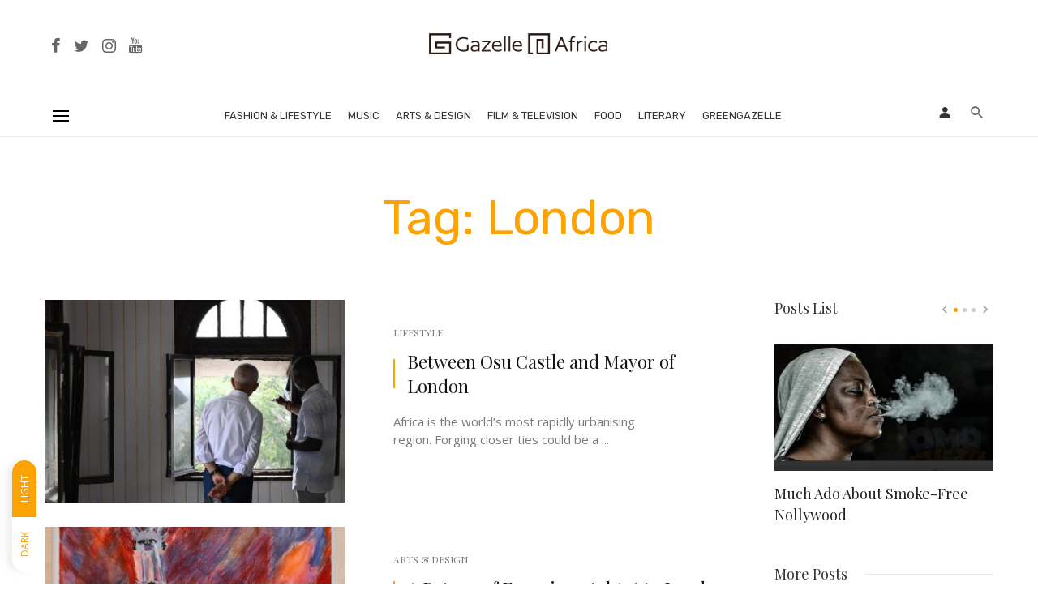

--- FILE ---
content_type: text/html; charset=UTF-8
request_url: https://gazelleafrica.com/tag/london/
body_size: 135914
content:
<!DOCTYPE html>
<html lang="en-US">
<head>
	<meta charset="UTF-8" />

    <meta name="viewport" content="width=device-width, initial-scale=1"/>

    <link rel="profile" href="//gmpg.org/xfn/11" />

	<script type="application/javascript">var ajaxurl = "https://gazelleafrica.com/wp-admin/admin-ajax.php"</script><meta name='robots' content='index, follow, max-image-preview:large, max-snippet:-1, max-video-preview:-1' />

	<!-- This site is optimized with the Yoast SEO plugin v19.13 - https://yoast.com/wordpress/plugins/seo/ -->
	<title>London Archives - Gazelle Africa</title>
	<link rel="canonical" href="https://gazelleafrica.com/tag/london/" />
	<meta property="og:locale" content="en_US" />
	<meta property="og:type" content="article" />
	<meta property="og:title" content="London Archives - Gazelle Africa" />
	<meta property="og:url" content="https://gazelleafrica.com/tag/london/" />
	<meta property="og:site_name" content="Gazelle Africa" />
	<meta name="twitter:card" content="summary_large_image" />
	<meta name="twitter:site" content="@gazelleafrica1" />
	<script type="application/ld+json" class="yoast-schema-graph">{"@context":"https://schema.org","@graph":[{"@type":"CollectionPage","@id":"https://gazelleafrica.com/tag/london/","url":"https://gazelleafrica.com/tag/london/","name":"London Archives - Gazelle Africa","isPartOf":{"@id":"https://gazelleafrica.com/#website"},"primaryImageOfPage":{"@id":"https://gazelleafrica.com/tag/london/#primaryimage"},"image":{"@id":"https://gazelleafrica.com/tag/london/#primaryimage"},"thumbnailUrl":"https://gazelleafrica.com/wp-content/uploads/2025/07/IMG-20250718-WA0001.jpg","breadcrumb":{"@id":"https://gazelleafrica.com/tag/london/#breadcrumb"},"inLanguage":"en-US"},{"@type":"ImageObject","inLanguage":"en-US","@id":"https://gazelleafrica.com/tag/london/#primaryimage","url":"https://gazelleafrica.com/wp-content/uploads/2025/07/IMG-20250718-WA0001.jpg","contentUrl":"https://gazelleafrica.com/wp-content/uploads/2025/07/IMG-20250718-WA0001.jpg","width":1600,"height":1066},{"@type":"BreadcrumbList","@id":"https://gazelleafrica.com/tag/london/#breadcrumb","itemListElement":[{"@type":"ListItem","position":1,"name":"Home","item":"https://gazelleafrica.com/"},{"@type":"ListItem","position":2,"name":"London"}]},{"@type":"WebSite","@id":"https://gazelleafrica.com/#website","url":"https://gazelleafrica.com/","name":"Gazelle Africa","description":"Showcasing African Culture &amp; Art","publisher":{"@id":"https://gazelleafrica.com/#organization"},"potentialAction":[{"@type":"SearchAction","target":{"@type":"EntryPoint","urlTemplate":"https://gazelleafrica.com/?s={search_term_string}"},"query-input":"required name=search_term_string"}],"inLanguage":"en-US"},{"@type":"Organization","@id":"https://gazelleafrica.com/#organization","name":"Gazelle Africa","url":"https://gazelleafrica.com/","logo":{"@type":"ImageObject","inLanguage":"en-US","@id":"https://gazelleafrica.com/#/schema/logo/image/","url":"https://gazelleafrica.com/wp-content/uploads/2023/01/GazelleAfrica-Logo-Login.png","contentUrl":"https://gazelleafrica.com/wp-content/uploads/2023/01/GazelleAfrica-Logo-Login.png","width":515,"height":263,"caption":"Gazelle Africa"},"image":{"@id":"https://gazelleafrica.com/#/schema/logo/image/"},"sameAs":["https://www.instagram.com/gazelelafrica","https://www.facebook.com/profile.php?id=100089531302537","https://twitter.com/gazelleafrica1"]}]}</script>
	<!-- / Yoast SEO plugin. -->


<link rel='dns-prefetch' href='//fonts.googleapis.com' />
<link rel='preconnect' href='https://fonts.gstatic.com' crossorigin />
<link rel="alternate" type="application/rss+xml" title="Gazelle Africa &raquo; Feed" href="https://gazelleafrica.com/feed/" />
<link rel="alternate" type="application/rss+xml" title="Gazelle Africa &raquo; Comments Feed" href="https://gazelleafrica.com/comments/feed/" />
<link rel="alternate" type="application/rss+xml" title="Gazelle Africa &raquo; London Tag Feed" href="https://gazelleafrica.com/tag/london/feed/" />
<style id='wp-img-auto-sizes-contain-inline-css' type='text/css'>
img:is([sizes=auto i],[sizes^="auto," i]){contain-intrinsic-size:3000px 1500px}
/*# sourceURL=wp-img-auto-sizes-contain-inline-css */
</style>
<style id='wp-emoji-styles-inline-css' type='text/css'>

	img.wp-smiley, img.emoji {
		display: inline !important;
		border: none !important;
		box-shadow: none !important;
		height: 1em !important;
		width: 1em !important;
		margin: 0 0.07em !important;
		vertical-align: -0.1em !important;
		background: none !important;
		padding: 0 !important;
	}
/*# sourceURL=wp-emoji-styles-inline-css */
</style>
<style id='wp-block-library-inline-css' type='text/css'>
:root{--wp-block-synced-color:#7a00df;--wp-block-synced-color--rgb:122,0,223;--wp-bound-block-color:var(--wp-block-synced-color);--wp-editor-canvas-background:#ddd;--wp-admin-theme-color:#007cba;--wp-admin-theme-color--rgb:0,124,186;--wp-admin-theme-color-darker-10:#006ba1;--wp-admin-theme-color-darker-10--rgb:0,107,160.5;--wp-admin-theme-color-darker-20:#005a87;--wp-admin-theme-color-darker-20--rgb:0,90,135;--wp-admin-border-width-focus:2px}@media (min-resolution:192dpi){:root{--wp-admin-border-width-focus:1.5px}}.wp-element-button{cursor:pointer}:root .has-very-light-gray-background-color{background-color:#eee}:root .has-very-dark-gray-background-color{background-color:#313131}:root .has-very-light-gray-color{color:#eee}:root .has-very-dark-gray-color{color:#313131}:root .has-vivid-green-cyan-to-vivid-cyan-blue-gradient-background{background:linear-gradient(135deg,#00d084,#0693e3)}:root .has-purple-crush-gradient-background{background:linear-gradient(135deg,#34e2e4,#4721fb 50%,#ab1dfe)}:root .has-hazy-dawn-gradient-background{background:linear-gradient(135deg,#faaca8,#dad0ec)}:root .has-subdued-olive-gradient-background{background:linear-gradient(135deg,#fafae1,#67a671)}:root .has-atomic-cream-gradient-background{background:linear-gradient(135deg,#fdd79a,#004a59)}:root .has-nightshade-gradient-background{background:linear-gradient(135deg,#330968,#31cdcf)}:root .has-midnight-gradient-background{background:linear-gradient(135deg,#020381,#2874fc)}:root{--wp--preset--font-size--normal:16px;--wp--preset--font-size--huge:42px}.has-regular-font-size{font-size:1em}.has-larger-font-size{font-size:2.625em}.has-normal-font-size{font-size:var(--wp--preset--font-size--normal)}.has-huge-font-size{font-size:var(--wp--preset--font-size--huge)}.has-text-align-center{text-align:center}.has-text-align-left{text-align:left}.has-text-align-right{text-align:right}.has-fit-text{white-space:nowrap!important}#end-resizable-editor-section{display:none}.aligncenter{clear:both}.items-justified-left{justify-content:flex-start}.items-justified-center{justify-content:center}.items-justified-right{justify-content:flex-end}.items-justified-space-between{justify-content:space-between}.screen-reader-text{border:0;clip-path:inset(50%);height:1px;margin:-1px;overflow:hidden;padding:0;position:absolute;width:1px;word-wrap:normal!important}.screen-reader-text:focus{background-color:#ddd;clip-path:none;color:#444;display:block;font-size:1em;height:auto;left:5px;line-height:normal;padding:15px 23px 14px;text-decoration:none;top:5px;width:auto;z-index:100000}html :where(.has-border-color){border-style:solid}html :where([style*=border-top-color]){border-top-style:solid}html :where([style*=border-right-color]){border-right-style:solid}html :where([style*=border-bottom-color]){border-bottom-style:solid}html :where([style*=border-left-color]){border-left-style:solid}html :where([style*=border-width]){border-style:solid}html :where([style*=border-top-width]){border-top-style:solid}html :where([style*=border-right-width]){border-right-style:solid}html :where([style*=border-bottom-width]){border-bottom-style:solid}html :where([style*=border-left-width]){border-left-style:solid}html :where(img[class*=wp-image-]){height:auto;max-width:100%}:where(figure){margin:0 0 1em}html :where(.is-position-sticky){--wp-admin--admin-bar--position-offset:var(--wp-admin--admin-bar--height,0px)}@media screen and (max-width:600px){html :where(.is-position-sticky){--wp-admin--admin-bar--position-offset:0px}}
.has-text-align-justify{text-align:justify;}

/*# sourceURL=wp-block-library-inline-css */
</style><style id='global-styles-inline-css' type='text/css'>
:root{--wp--preset--aspect-ratio--square: 1;--wp--preset--aspect-ratio--4-3: 4/3;--wp--preset--aspect-ratio--3-4: 3/4;--wp--preset--aspect-ratio--3-2: 3/2;--wp--preset--aspect-ratio--2-3: 2/3;--wp--preset--aspect-ratio--16-9: 16/9;--wp--preset--aspect-ratio--9-16: 9/16;--wp--preset--color--black: #000000;--wp--preset--color--cyan-bluish-gray: #abb8c3;--wp--preset--color--white: #ffffff;--wp--preset--color--pale-pink: #f78da7;--wp--preset--color--vivid-red: #cf2e2e;--wp--preset--color--luminous-vivid-orange: #ff6900;--wp--preset--color--luminous-vivid-amber: #fcb900;--wp--preset--color--light-green-cyan: #7bdcb5;--wp--preset--color--vivid-green-cyan: #00d084;--wp--preset--color--pale-cyan-blue: #8ed1fc;--wp--preset--color--vivid-cyan-blue: #0693e3;--wp--preset--color--vivid-purple: #9b51e0;--wp--preset--gradient--vivid-cyan-blue-to-vivid-purple: linear-gradient(135deg,rgb(6,147,227) 0%,rgb(155,81,224) 100%);--wp--preset--gradient--light-green-cyan-to-vivid-green-cyan: linear-gradient(135deg,rgb(122,220,180) 0%,rgb(0,208,130) 100%);--wp--preset--gradient--luminous-vivid-amber-to-luminous-vivid-orange: linear-gradient(135deg,rgb(252,185,0) 0%,rgb(255,105,0) 100%);--wp--preset--gradient--luminous-vivid-orange-to-vivid-red: linear-gradient(135deg,rgb(255,105,0) 0%,rgb(207,46,46) 100%);--wp--preset--gradient--very-light-gray-to-cyan-bluish-gray: linear-gradient(135deg,rgb(238,238,238) 0%,rgb(169,184,195) 100%);--wp--preset--gradient--cool-to-warm-spectrum: linear-gradient(135deg,rgb(74,234,220) 0%,rgb(151,120,209) 20%,rgb(207,42,186) 40%,rgb(238,44,130) 60%,rgb(251,105,98) 80%,rgb(254,248,76) 100%);--wp--preset--gradient--blush-light-purple: linear-gradient(135deg,rgb(255,206,236) 0%,rgb(152,150,240) 100%);--wp--preset--gradient--blush-bordeaux: linear-gradient(135deg,rgb(254,205,165) 0%,rgb(254,45,45) 50%,rgb(107,0,62) 100%);--wp--preset--gradient--luminous-dusk: linear-gradient(135deg,rgb(255,203,112) 0%,rgb(199,81,192) 50%,rgb(65,88,208) 100%);--wp--preset--gradient--pale-ocean: linear-gradient(135deg,rgb(255,245,203) 0%,rgb(182,227,212) 50%,rgb(51,167,181) 100%);--wp--preset--gradient--electric-grass: linear-gradient(135deg,rgb(202,248,128) 0%,rgb(113,206,126) 100%);--wp--preset--gradient--midnight: linear-gradient(135deg,rgb(2,3,129) 0%,rgb(40,116,252) 100%);--wp--preset--font-size--small: 13px;--wp--preset--font-size--medium: 20px;--wp--preset--font-size--large: 36px;--wp--preset--font-size--x-large: 42px;--wp--preset--spacing--20: 0.44rem;--wp--preset--spacing--30: 0.67rem;--wp--preset--spacing--40: 1rem;--wp--preset--spacing--50: 1.5rem;--wp--preset--spacing--60: 2.25rem;--wp--preset--spacing--70: 3.38rem;--wp--preset--spacing--80: 5.06rem;--wp--preset--shadow--natural: 6px 6px 9px rgba(0, 0, 0, 0.2);--wp--preset--shadow--deep: 12px 12px 50px rgba(0, 0, 0, 0.4);--wp--preset--shadow--sharp: 6px 6px 0px rgba(0, 0, 0, 0.2);--wp--preset--shadow--outlined: 6px 6px 0px -3px rgb(255, 255, 255), 6px 6px rgb(0, 0, 0);--wp--preset--shadow--crisp: 6px 6px 0px rgb(0, 0, 0);}:where(.is-layout-flex){gap: 0.5em;}:where(.is-layout-grid){gap: 0.5em;}body .is-layout-flex{display: flex;}.is-layout-flex{flex-wrap: wrap;align-items: center;}.is-layout-flex > :is(*, div){margin: 0;}body .is-layout-grid{display: grid;}.is-layout-grid > :is(*, div){margin: 0;}:where(.wp-block-columns.is-layout-flex){gap: 2em;}:where(.wp-block-columns.is-layout-grid){gap: 2em;}:where(.wp-block-post-template.is-layout-flex){gap: 1.25em;}:where(.wp-block-post-template.is-layout-grid){gap: 1.25em;}.has-black-color{color: var(--wp--preset--color--black) !important;}.has-cyan-bluish-gray-color{color: var(--wp--preset--color--cyan-bluish-gray) !important;}.has-white-color{color: var(--wp--preset--color--white) !important;}.has-pale-pink-color{color: var(--wp--preset--color--pale-pink) !important;}.has-vivid-red-color{color: var(--wp--preset--color--vivid-red) !important;}.has-luminous-vivid-orange-color{color: var(--wp--preset--color--luminous-vivid-orange) !important;}.has-luminous-vivid-amber-color{color: var(--wp--preset--color--luminous-vivid-amber) !important;}.has-light-green-cyan-color{color: var(--wp--preset--color--light-green-cyan) !important;}.has-vivid-green-cyan-color{color: var(--wp--preset--color--vivid-green-cyan) !important;}.has-pale-cyan-blue-color{color: var(--wp--preset--color--pale-cyan-blue) !important;}.has-vivid-cyan-blue-color{color: var(--wp--preset--color--vivid-cyan-blue) !important;}.has-vivid-purple-color{color: var(--wp--preset--color--vivid-purple) !important;}.has-black-background-color{background-color: var(--wp--preset--color--black) !important;}.has-cyan-bluish-gray-background-color{background-color: var(--wp--preset--color--cyan-bluish-gray) !important;}.has-white-background-color{background-color: var(--wp--preset--color--white) !important;}.has-pale-pink-background-color{background-color: var(--wp--preset--color--pale-pink) !important;}.has-vivid-red-background-color{background-color: var(--wp--preset--color--vivid-red) !important;}.has-luminous-vivid-orange-background-color{background-color: var(--wp--preset--color--luminous-vivid-orange) !important;}.has-luminous-vivid-amber-background-color{background-color: var(--wp--preset--color--luminous-vivid-amber) !important;}.has-light-green-cyan-background-color{background-color: var(--wp--preset--color--light-green-cyan) !important;}.has-vivid-green-cyan-background-color{background-color: var(--wp--preset--color--vivid-green-cyan) !important;}.has-pale-cyan-blue-background-color{background-color: var(--wp--preset--color--pale-cyan-blue) !important;}.has-vivid-cyan-blue-background-color{background-color: var(--wp--preset--color--vivid-cyan-blue) !important;}.has-vivid-purple-background-color{background-color: var(--wp--preset--color--vivid-purple) !important;}.has-black-border-color{border-color: var(--wp--preset--color--black) !important;}.has-cyan-bluish-gray-border-color{border-color: var(--wp--preset--color--cyan-bluish-gray) !important;}.has-white-border-color{border-color: var(--wp--preset--color--white) !important;}.has-pale-pink-border-color{border-color: var(--wp--preset--color--pale-pink) !important;}.has-vivid-red-border-color{border-color: var(--wp--preset--color--vivid-red) !important;}.has-luminous-vivid-orange-border-color{border-color: var(--wp--preset--color--luminous-vivid-orange) !important;}.has-luminous-vivid-amber-border-color{border-color: var(--wp--preset--color--luminous-vivid-amber) !important;}.has-light-green-cyan-border-color{border-color: var(--wp--preset--color--light-green-cyan) !important;}.has-vivid-green-cyan-border-color{border-color: var(--wp--preset--color--vivid-green-cyan) !important;}.has-pale-cyan-blue-border-color{border-color: var(--wp--preset--color--pale-cyan-blue) !important;}.has-vivid-cyan-blue-border-color{border-color: var(--wp--preset--color--vivid-cyan-blue) !important;}.has-vivid-purple-border-color{border-color: var(--wp--preset--color--vivid-purple) !important;}.has-vivid-cyan-blue-to-vivid-purple-gradient-background{background: var(--wp--preset--gradient--vivid-cyan-blue-to-vivid-purple) !important;}.has-light-green-cyan-to-vivid-green-cyan-gradient-background{background: var(--wp--preset--gradient--light-green-cyan-to-vivid-green-cyan) !important;}.has-luminous-vivid-amber-to-luminous-vivid-orange-gradient-background{background: var(--wp--preset--gradient--luminous-vivid-amber-to-luminous-vivid-orange) !important;}.has-luminous-vivid-orange-to-vivid-red-gradient-background{background: var(--wp--preset--gradient--luminous-vivid-orange-to-vivid-red) !important;}.has-very-light-gray-to-cyan-bluish-gray-gradient-background{background: var(--wp--preset--gradient--very-light-gray-to-cyan-bluish-gray) !important;}.has-cool-to-warm-spectrum-gradient-background{background: var(--wp--preset--gradient--cool-to-warm-spectrum) !important;}.has-blush-light-purple-gradient-background{background: var(--wp--preset--gradient--blush-light-purple) !important;}.has-blush-bordeaux-gradient-background{background: var(--wp--preset--gradient--blush-bordeaux) !important;}.has-luminous-dusk-gradient-background{background: var(--wp--preset--gradient--luminous-dusk) !important;}.has-pale-ocean-gradient-background{background: var(--wp--preset--gradient--pale-ocean) !important;}.has-electric-grass-gradient-background{background: var(--wp--preset--gradient--electric-grass) !important;}.has-midnight-gradient-background{background: var(--wp--preset--gradient--midnight) !important;}.has-small-font-size{font-size: var(--wp--preset--font-size--small) !important;}.has-medium-font-size{font-size: var(--wp--preset--font-size--medium) !important;}.has-large-font-size{font-size: var(--wp--preset--font-size--large) !important;}.has-x-large-font-size{font-size: var(--wp--preset--font-size--x-large) !important;}
/*# sourceURL=global-styles-inline-css */
</style>

<style id='classic-theme-styles-inline-css' type='text/css'>
/*! This file is auto-generated */
.wp-block-button__link{color:#fff;background-color:#32373c;border-radius:9999px;box-shadow:none;text-decoration:none;padding:calc(.667em + 2px) calc(1.333em + 2px);font-size:1.125em}.wp-block-file__button{background:#32373c;color:#fff;text-decoration:none}
/*# sourceURL=/wp-includes/css/classic-themes.min.css */
</style>
<link rel='stylesheet' id='fontawesome-latest-css-css' href='https://gazelleafrica.com/wp-content/plugins/accesspress-social-login-lite/css/font-awesome/all.min.css?ver=3.4.8' type='text/css' media='all' />
<link rel='stylesheet' id='apsl-frontend-css-css' href='https://gazelleafrica.com/wp-content/plugins/accesspress-social-login-lite/css/frontend.css?ver=3.4.8' type='text/css' media='all' />
<link rel='stylesheet' id='contact-form-7-css' href='https://gazelleafrica.com/wp-content/plugins/contact-form-7/includes/css/styles.css?ver=5.7.3' type='text/css' media='all' />
<link rel='stylesheet' id='bootstrap-css' href='https://gazelleafrica.com/wp-content/themes/suga/css/vendors/bootstrap.css?ver=6.9' type='text/css' media='all' />
<link rel='stylesheet' id='owl-carousel-css' href='https://gazelleafrica.com/wp-content/themes/suga/css/vendors/owl-carousel.css?ver=6.9' type='text/css' media='all' />
<link rel='stylesheet' id='flickity-css' href='https://gazelleafrica.com/wp-content/themes/suga/css/vendors/flickity.css?ver=6.9' type='text/css' media='all' />
<link rel='stylesheet' id='fotorama-css' href='https://gazelleafrica.com/wp-content/themes/suga/css/vendors/fotorama.css?ver=6.9' type='text/css' media='all' />
<link rel='stylesheet' id='magnific-popup-css' href='https://gazelleafrica.com/wp-content/themes/suga/css/vendors/magnific-popup.css?ver=6.9' type='text/css' media='all' />
<link rel='stylesheet' id='perfect-scrollbar-css' href='https://gazelleafrica.com/wp-content/themes/suga/css/vendors/perfect-scrollbar.css?ver=6.9' type='text/css' media='all' />
<link rel='stylesheet' id='suga-style-css' href='https://gazelleafrica.com/wp-content/themes/suga/css/style.css?ver=6.9' type='text/css' media='all' />
<style id='suga-style-inline-css' type='text/css'>
.site-footer, .footer-7.site-footer, .footer-8.site-footer, .footer-6.site-footer
                                        {background: #333;}::selection {color: #FFF; background: #FCA203;}::-webkit-selection {color: #FFF; background: #FCA203;}:root {
            --color-logo: #FCA203;
            --color-links-hover: #FCA203;
        }@media(min-width: 1200px) {.suga-dark-mode .post--nothumb-large-has-background[data-dark-mode=true]:hover {background-color: #FCA203;}}.related-posts .atbssuga-pagination .btn-default:hover, .related-posts .atbssuga-pagination .btn-default:active,.single .posts-navigation__prev .posts-navigation__label:hover, .single .posts-navigation__next .posts-navigation__label:hover, .atbssuga-grid-carousel-a .owl-carousel .owl-prev, .atbssuga-grid-carousel-a .owl-carousel .owl-next, a, a:hover, a:focus, a:active, .color-primary, .site-title, .atbssuga-widget-indexed-posts-b .posts-list > li .post__title:after,
            .post-slider-text-align-center .owl-carousel .owl-prev, .post-slider-text-align-center .owl-carousel .owl-next,
            .author-box .author-name a, .atbssuga-pagination__item-current,
            .atbssuga-post-latest-d--post-slide .atbssuga-carousel .owl-prev,
            .atbssuga-post-latest-d--post-slide .atbssuga-carousel .owl-next,
            .atbssuga-post-latest-c--post-grid .atbssuga-carousel .owl-prev:hover,
            .atbssuga-post-latest-c--post-grid .atbssuga-carousel .owl-next:hover,
            .atbssuga-post-latest-b--post-slide .atbssuga-carousel .owl-prev,
            .atbssuga-post-latest-b--post-slide .atbssuga-carousel .owl-next,
            .post-grid-3i-has-slider-fullwidth-a .atbssuga-carousel-nav-custom-holder .owl-prev,
            .post-grid-3i-has-slider-fullwidth-a .atbssuga-carousel-nav-custom-holder .owl-next,
            .post-feature-slide-small .atbssuga-carousel-nav-custom-holder .owl-prev:hover,
            .post-feature-slide-small .atbssuga-carousel-nav-custom-holder .owl-next:hover,
            .post--horizontal-text-background .post__readmore .readmore__text,
            .single .posts-navigation__next .posts-navigation__label:hover, .single .social-share-label, .single .single-header .entry-cat, .post--vertical-readmore-small .post__text .post__cat,
            .post--vertical-readmore-big .post__text .post__cat, .post--horizontal-reverse-big .post__cat, .atbssuga-post--grid-has-postlist .atbssuga-post-list--vertical .block-title-small .block-heading__title,
            .atbssuga-post--grid-multiple-style__fullwidth-a .post-not-fullwidth .atbssuga-pagination .read-more-link,
            .atbssuga-post--grid-multiple-style__fullwidth-a .post-not-fullwidth .atbssuga-pagination .read-more-link i,
            .carousel-heading .block-heading.block-heading--vertical .block-heading__title, .atbssuga-pagination__item:not(.atbssuga-pagination__item-current):hover,
            .atbssuga-pagination__item-current:hover, .atbssuga-pagination__item-current, .post__readmore a.button__readmore:hover, .post__cat.cat-color-logo,
            .post-score-star, .atbssuga-pagination .btn, .form-submit .submit, .atbssuga-search-full .result-default .popular-title span, .atbssuga-search-full--result .atbssuga-pagination .btn,
            .atbssuga-search-full .result-default .search-terms-list a:hover, .atbssuga-pagination.atbssuga-pagination-view-all-post .btn:hover i, .atbssuga-pagination.atbssuga-pagination-view-all-post .btn:hover,
            .sticky-suga-post .sugaStickyMark i, .atbs-theme-switch--style-2, .atbs-theme-switch--style-2.active .atbs-theme-switch__light, .post__readmore a.button__readmore,
            #atbssuga-offcanvas-mobile.atbssuga-offcanvas .search-form__submit
            {color: #FCA203;}.suga-dark-mode .post--horizontal-hasbackground[data-dark-mode='true'].post:hover,.post__readmore.post__readmore-btn a, .suga-feature-r .section-sub .section-sub-right .list-item:hover, .suga-feature-t .section-main-left .post-sub:hover, .suga-feature-t .section-main-right .post-sub:hover, .suga-feature-t .section-main-center .list-item:hover,.post__readmore.post__readmore-btn a,.post-no-thumb-has-background.background-color-primary, .suga-feature-r .section-sub .section-sub-right .list-item:hover, .post__readmore.post__readmore-btn a, .background-hover-fixed:before, .suga-feature-i .background-color-primary .section-sub, .suga-feature-e .background-color-primary .section-sub .post-main .posts-list:hover > .list-item:nth-child(1):hover, .suga-feature-e .background-color-primary .section-main .post-main:before, .owl-carousel.button--dots-center-nav .owl-dot.active span, .suga-feature-c .owl-carousel .owl-dot.active span, .dots-circle .owl-dot.active span, .suga-feature-slider-f .owl-carousel .owl-prev:hover, .suga-feature-slider-f .owl-carousel .owl-next:hover, .suga-grid-m .post-slide .owl-carousel, .suga-grid-m .atbssuga-pagination.atbssuga-pagination-view-all-post a, .post-slider-text-align-center .owl-carousel .owl-prev:hover, .post-slider-text-align-center .owl-carousel .owl-next:hover, .category-tile__name, .cat-theme-bg.cat-theme-bg, .primary-bg-color, .navigation--main > li > a:before, .atbssuga-pagination--next-n-prev .atbssuga-pagination__links a:last-child .atbssuga-pagination__item,
            .subscribe-form__fields input[type='submit'], .has-overlap-bg:before, .post__cat--bg, a.post__cat--bg, .entry-cat--bg, a.entry-cat--bg,
            .comments-count-box, .atbssuga-widget--box .widget__title,  /*.posts-list > li .post__thumb:after,*/
            .widget_calendar td a:before, .widget_calendar #today, .widget_calendar #today a, .entry-action-btn, .posts-navigation__label:before,
            .atbssuga-carousel-dots-b .swiper-pagination-bullet-active,
             .site-header--side-logo .header-logo:not(.header-logo--mobile), .list-square-bullet > li > *:before, .list-square-bullet-exclude-first > li:not(:first-child) > *:before,
             .btn-primary, .btn-primary:active, .btn-primary:focus, .btn-primary:hover,
             .btn-primary.active.focus, .btn-primary.active:focus, .btn-primary.active:hover, .btn-primary:active.focus, .btn-primary:active:focus, .btn-primary:active:hover,
             .atbssuga-post-latest-d--post-grid .list-item:first-child .post--nothumb-large-has-background,
            .atbssuga-post-latest-d--post-slide .atbssuga-carousel .owl-prev:hover,
            .atbssuga-post-latest-d--post-slide .atbssuga-carousel .owl-next:hover,
            .atbssuga-post-latest-b--post-slide .atbssuga-carousel .owl-prev:hover,
            .atbssuga-post-latest-b--post-slide .atbssuga-carousel .owl-next:hover,
            .post--nothumb-has-line-readmore, .post--nothumb-has-line-readmore, .suga-owl-background, .post-slide--nothumb,
            .single .single-footer .entry-tags ul > li > a:hover,
            .social-share ul li a svg:hover, .social-share-label-wrap:before, .post--vertical-readmore-small .post__text-wrap .post__readmore:hover,
            .post--vertical-readmore-big .post__text-wrap .post__readmore:hover, .post--horizontal-hasbackground.post:hover,
            .post--horizontal__title-line .post__title:before, .widget-subscribe .subscribe-form__fields button, .atbssuga-pagination__item-current:before,
            .atbssuga-post-latest-d--post-grid .post-list:hover .list-item:first-child:hover .post--nothumb-large-has-background, .atbssuga-widget-indexed-posts-a .posts-list>li .post__thumb:after, .atbssuga-search-full .form-control,
            .atbssuga-search-full .popular-tags .entry-tags ul > li > a, .atbssuga-pagination [class*='js-ajax-load-'] , .atbssuga-pagination [class*='js-ajax-load-']:hover , .atbssuga-pagination [class*='js-ajax-load-']:active,
            .widget-slide .atbssuga-carousel .owl-dot.active span, .single .comment-form .form-submit input[type='submit'] , .social-tile, .widget-subscribe__inner,
            .suga-subscribe-button, .suga-subscribe-button:hover, .suga-subscribe-button:focus, .suga-subscribe-button:active, .suga-subscribe-button:visited,
            div.wpforms-container-full .wpforms-form button[type=submit], div.wpforms-container-full .wpforms-form button[type=submit]:hover, .atbs-theme-switch--style-2 .atbs-theme-switch__light, .atbs-theme-switch--style-2.active .atbs-theme-switch__dark,
            #atbssuga-offcanvas-mobile .atbssuga-offcanvas__title
            {background-color: #FCA203;}@media (min-width: 577px){.suga-feature-e .background-color-primary .section-sub .post-main .posts-list:hover > .list-item:hover, .suga-feature-e .background-color-primary .section-sub .post-main .posts-list .list-item:first-child {background-color: #FCA203;} }@media (max-width: 576px){.suga-feature-e .background-color-primary .section-sub .post-sub {background-color: #FCA203;} }@media (min-width: 1200px){.post--nothumb-large-has-background:hover {background-color: #FCA203;} }.site-header--skin-4 .navigation--main > li > a:before
            {background-color: #FCA203 !important;}.atbssuga-post-latest-d--post-grid:hover .list-item.active .post--nothumb-large-has-background a.post__cat
            {color: #FCA203 !important;}@media (max-width: 991px) { .suga-feature-f .post--horizontal-xs .post__cat.cat-theme { color: #FCA203 !important; }}.post-score-hexagon .hexagon-svg g path
            {fill: #FCA203;}.atbs-theme-switch--style-2:focus-visible {
                outline: 2px dotted #FCA203;
            }
            .atbs-theme-switch--style-2:-moz-focusring {
                outline: 2px dotted #FCA203;
            }.related-posts .atbssuga-pagination .btn-default:hover, .related-posts .atbssuga-pagination .btn-default:active,.post-no-thumb-border-circle .post__title:before, .has-overlap-frame:before, .atbssuga-gallery-slider .fotorama__thumb-border, .bypostauthor > .comment-body .comment-author > img,
            .atbssuga-post-latest-b--post-slide .atbssuga-carousel .owl-next,
            .atbssuga-post--grid-has-postlist .atbssuga-post-list--vertical .block-title-small .block-heading__title,
            .atbssuga-post-latest-b--post-slide .atbssuga-carousel .owl-prev, .atbssuga-post-latest-b--post-slide .atbssuga-carousel .owl-next,
            .single .comment-form .form-submit input[type='submit'], .atbssuga-pagination .btn, .form-submit .submit, .atbssuga-search-full--result .atbssuga-pagination .btn, .atbssuga-pagination [class*='js-ajax-load-']:active,
            .suga-grid-m .atbssuga-pagination.atbssuga-pagination-view-all-post a, .suga-dark-mode .atbssuga-post-latest-b--post-slide .atbssuga-carousel .owl-prev:hover, .suga-dark-mode .atbssuga-post-latest-b--post-slide .atbssuga-carousel .owl-next:hover, .suga-dark-mode .atbssuga-post-latest-b--post-slide .atbssuga-carousel .owl-prev:focus, .suga-dark-mode .atbssuga-post-latest-b--post-slide .atbssuga-carousel .owl-next:focus, input[type=text]:focus, input[type=email]:focus, input[type=url]:focus, input[type=password]:focus, input[type=search]:focus, input[type=tel]:focus, input[type=number]:focus, textarea:focus, textarea.form-control:focus, select:focus, select.form-control:focus
            {border-color: #FCA203;}.atbssuga-pagination--next-n-prev .atbssuga-pagination__links a:last-child .atbssuga-pagination__item:after
            {border-left-color: #FCA203;}.comments-count-box:before, .bk-preload-wrapper:after
            {border-top-color: #FCA203;}.bk-preload-wrapper:after
            {border-bottom-color: #FCA203;}.navigation--offcanvas li > a:after
            {border-right-color: #FCA203;}.post--single-cover-gradient .single-header
            {
                background-image: -webkit-linear-gradient( bottom , #FCA203 0%, rgba(252, 60, 45, 0.7) 50%, rgba(252, 60, 45, 0) 100%);
                background-image: linear-gradient(to top, #FCA203 0%, rgba(252, 60, 45, 0.7) 50%, rgba(252, 60, 45, 0) 100%);
            }.site-wrapper 
            {--color-primary: #FCA203;}.atbssuga-video-box__playlist .is-playing .post__thumb:after { content: 'Now playing'; }.block-heading .block-heading__title { color: #FCA203; }.has-block-heading-line-around.block-heading::before, .has-block-heading-line-around.block-heading::after,.block-heading--line-under.block-heading,.block-heading--line.block-heading::after {
                border-color: rgba(252, 162, 3,0.1); }.widget__title .widget__title-text { color: #333333; }.widget__title.has-block-heading-line-around.block-heading::before, .widget__title.has-block-heading-line-around.block-heading::after,.widget__title.block-heading--line-under.block-heading, .widget__title.block-heading--line.block-heading::after {
                border-color: rgba(51, 51, 51,0.1); }.site-footer .widget__title .widget__title-text { color: #FCA203; }.site-footer .widget__title.has-block-heading-line-around.block-heading::before, .site-footer .widget__title.has-block-heading-line-around.block-heading::after,.site-footer .widget__title.block-heading--line-under.block-heading, .site-footer .widget__title.block-heading--line.block-heading::after {
                border-color: rgba(252, 162, 3,0.1); }
/*# sourceURL=suga-style-inline-css */
</style>
<link rel='stylesheet' id='login-with-ajax-css' href='https://gazelleafrica.com/wp-content/themes/suga/plugins/login-with-ajax/widget.css?ver=4.1' type='text/css' media='all' />
<link rel="preload" as="style" href="https://fonts.googleapis.com/css?family=Open%20Sans:300,400,600,700,800,300italic,400italic,600italic,700italic,800italic%7CPlayfair%20Display:400,700,900,400italic,700italic,900italic%7CRubik:300,400,500,700,900,300italic,400italic,500italic,700italic,900italic&#038;display=swap&#038;ver=1676736736" /><link rel="stylesheet" href="https://fonts.googleapis.com/css?family=Open%20Sans:300,400,600,700,800,300italic,400italic,600italic,700italic,800italic%7CPlayfair%20Display:400,700,900,400italic,700italic,900italic%7CRubik:300,400,500,700,900,300italic,400italic,500italic,700italic,900italic&#038;display=swap&#038;ver=1676736736" media="print" onload="this.media='all'"><noscript><link rel="stylesheet" href="https://fonts.googleapis.com/css?family=Open%20Sans:300,400,600,700,800,300italic,400italic,600italic,700italic,800italic%7CPlayfair%20Display:400,700,900,400italic,700italic,900italic%7CRubik:300,400,500,700,900,300italic,400italic,500italic,700italic,900italic&#038;display=swap&#038;ver=1676736736" /></noscript><link rel='stylesheet' id='jetpack_css-css' href='https://gazelleafrica.com/wp-content/plugins/jetpack/css/jetpack.css?ver=11.6.2' type='text/css' media='all' />
<script type="text/javascript" src="https://gazelleafrica.com/wp-includes/js/jquery/jquery.min.js?ver=3.7.1" id="jquery-core-js"></script>
<script type="text/javascript" src="https://gazelleafrica.com/wp-includes/js/jquery/jquery-migrate.min.js?ver=3.4.1" id="jquery-migrate-js"></script>
<script type="text/javascript" src="https://gazelleafrica.com/wp-content/plugins/accesspress-social-login-lite/js/frontend.js?ver=3.4.8" id="apsl-frontend-js-js"></script>
<script type="text/javascript" id="login-with-ajax-js-extra">
/* <![CDATA[ */
var LWA = {"ajaxurl":"https://gazelleafrica.com/wp-admin/admin-ajax.php","off":""};
//# sourceURL=login-with-ajax-js-extra
/* ]]> */
</script>
<script type="text/javascript" src="https://gazelleafrica.com/wp-content/plugins/login-with-ajax/templates/login-with-ajax.legacy.min.js?ver=4.1" id="login-with-ajax-js"></script>
<link rel="https://api.w.org/" href="https://gazelleafrica.com/wp-json/" /><link rel="alternate" title="JSON" type="application/json" href="https://gazelleafrica.com/wp-json/wp/v2/tags/294" /><link rel="EditURI" type="application/rsd+xml" title="RSD" href="https://gazelleafrica.com/xmlrpc.php?rsd" />
<meta name="generator" content="WordPress 6.9" />
<meta name="framework" content="Redux 4.1.22" />	<style>img#wpstats{display:none}</style>
		<link rel="icon" href="https://gazelleafrica.com/wp-content/uploads/2023/01/cropped-GazelleAfrica-favicon-2-32x32.png" sizes="32x32" />
<link rel="icon" href="https://gazelleafrica.com/wp-content/uploads/2023/01/cropped-GazelleAfrica-favicon-2-192x192.png" sizes="192x192" />
<link rel="apple-touch-icon" href="https://gazelleafrica.com/wp-content/uploads/2023/01/cropped-GazelleAfrica-favicon-2-180x180.png" />
<meta name="msapplication-TileImage" content="https://gazelleafrica.com/wp-content/uploads/2023/01/cropped-GazelleAfrica-favicon-2-270x270.png" />
<style id="suga_option-dynamic-css" title="dynamic-css" class="redux-options-output">body{font-family:"Open Sans",Arial, Helvetica, sans-serif;}.block-heading, .post-nothumb-media .list-index, .post__title, .entry-title, h1, h2, h3, h4, h5, h6, .h1, .h2, .h3, .h4, .h5, .h6, .text-font-primary, .social-tile__title, .widget_recent_comments .recentcomments > a, .widget_recent_entries li > a, .modal-title.modal-title, .author-box .author-name a, .comment-author, .widget_calendar caption, .widget_categories li>a, .widget_meta ul, .widget_recent_comments .recentcomments>a, .widget_recent_entries li>a, .widget_pages li>a, .widget__title-text, .atbs-style-page-content-store .wc-block-grid__product .wc-block-grid__product-title,
            .widget.widget_product_categories ul li a, .atbs-style-page-content-store .wp-block-cover p.has-large-font-size{font-family:"Playfair Display",Arial, Helvetica, sans-serif;}.block-heading .block-heading__title, .block-heading .page-heading__title,.block-heading__title, .page-heading__title{font-family:Rubik,Arial, Helvetica, sans-serif;font-weight:normal;font-style:normal;}.text-font-secondary, .block-heading__subtitle, .widget_nav_menu ul, .typography-copy blockquote, .comment-content blockquote{font-family:"Playfair Display",Arial, Helvetica, sans-serif;}.wp-block-image figcaption, .mobile-header-btn, .meta-text, a.meta-text, .meta-font, a.meta-font, .text-font-tertiary, .block-heading-tabs, .block-heading-tabs > li > a, input[type="button"]:not(.btn), input[type="reset"]:not(.btn), input[type="submit"]:not(.btn), .btn, label, .category-tile__name, .page-nav, .post-score, .post-score-hexagon .post-score-value, .post__cat, a.post__cat, .entry-cat, a.entry-cat, .read-more-link, .post__meta, .entry-meta, .entry-author__name, a.entry-author__name, .comments-count-box, .atbssuga-widget-indexed-posts-a .posts-list > li .post__thumb:after, .atbssuga-widget-indexed-posts-b .posts-list > li .post__title:after, .atbssuga-widget-indexed-posts-c .list-index, .social-tile__count, .widget_recent_comments .comment-author-link, .atbssuga-video-box__playlist .is-playing .post__thumb:after, .atbssuga-posts-listing-a .cat-title, .atbssuga-news-ticker__heading, .page-heading__title, .post-sharing__title, .post-sharing--simple .sharing-btn, .entry-action-btn, .entry-tags-title, .post-categories__title, .posts-navigation__label, .comments-title, .comments-title__text, .comments-title .add-comment, .comment-metadata, .comment-metadata a, .comment-reply-link, .comment-reply-title, .countdown__digit, .modal-title, .comment-reply-title, .comment-meta, .comment .reply, .wp-caption, .gallery-caption, .widget-title, .btn, .logged-in-as, .countdown__digit, .atbssuga-widget-indexed-posts-a .posts-list>li .post__thumb:after, .atbssuga-widget-indexed-posts-b .posts-list>li .post__title:after,
            .atbssuga-widget-indexed-posts-c .list-index, .atbssuga-horizontal-list .index, .atbssuga-pagination, .atbssuga-pagination--next-n-prev .atbssuga-pagination__label, .atbs-style-page-content-store .wp-block-button{font-family:"Playfair Display",Arial, Helvetica, sans-serif;}.navigation--main>li>a,.navigation-bar-btn, .navigation, .menu, .navigation{font-family:Rubik,Arial, Helvetica, sans-serif;font-weight:normal;}.navigation .sub-menu, .atbssuga-mega-menu__inner > .sub-menu > li > a{font-family:Rubik,Arial, Helvetica, sans-serif;font-weight:normal;}.header-main{padding-top:40px;padding-bottom:40px;}</style>
    <!-- Schema meta -->
</head>
<body class="archive tag tag-london tag-294 wp-embed-responsive wp-theme-suga">
        <div class="site-wrapper suga-enable-dark-mode-option header-1">
        <header class="site-header">
    <!-- Button Dark Mode & Light Mode a  -->
<button class="atbs-theme-switch is-toggle-switch atbs-theme-switch--style-2 atbs-theme-switch--bottom-left">
    <span class="atbs-theme-switch__light">Light</span>
    <span class="atbs-theme-switch__dark">Dark</span>
</button>    <!-- Header content -->
    <div class="header-main hidden-xs hidden-sm">
            	<div class="container">
    		<div class="row row--flex row--vertical-center">
    			<div class="col-xs-3">
                            				<div class="header-social">
        					<ul class="social-list social-list--lg list-horizontal">
        						<li><a href="https://web.facebook.com/profile.php?id=100089531302537" target="_blank"><i class="mdicon mdicon-facebook"></i></a></li><li><a href="https://twitter.com/gazelleafrica1" target="_blank"><i class="mdicon mdicon-twitter"></i></a></li><li><a href="https://instagram.com/gazelleafrica" target="_blank"><i class="mdicon mdicon-instagram"></i></a></li><li><a href="https://youtube.com/@gazelleafrica4994" target="_blank"><i class="mdicon mdicon-youtube"></i></a></li>        					</ul>
        				</div>
                        			</div>
    			<div class="col-xs-6">
    				<div class="header-logo text-center atbs-suga-logo">
    					<a href="https://gazelleafrica.com">
    						<!-- logo open -->
                                                            <img class="suga-img-logo active" src="http://gazelleafrica.com/wp-content/uploads/2023/01/GazelleAfrica-LogoMark-BROWN.png" alt="logo" width="220"/>
                                <!-- logo dark mode -->
                                                                    <img class="suga-img-logo" src="http://gazelleafrica.com/wp-content/uploads/2023/01/GazelleAfrica-LogoMark-YELLOW.png" alt="logo"  width="220"/>
                                                                <!-- logo dark mode -->
                                                        <!-- logo close -->
    					</a>
    				</div>
    			</div>
                <div class="col-xs-3 text-right">
                                </div>
    		</div>
    	</div>
    </div><!-- Header content -->
    <!-- Mobile header -->
<div id="atbs-mobile-header" class="mobile-header visible-xs visible-sm ">
	<div class="mobile-header__inner mobile-header__inner--flex">
		<div class="header-branding header-branding--mobile mobile-header__section text-left">
			<div class="header-logo header-logo--mobile flexbox__item text-left atbs-suga-logo">
				<a href="https://gazelleafrica.com">
                                        <img class="suga-img-logo active" src="http://gazelleafrica.com/wp-content/uploads/2023/01/GazelleAfrica-LogoMark-BROWN.png" alt="mobileLogo"/>
                    <!-- logo dark mode -->
                                            <img class="suga-img-logo" src="http://gazelleafrica.com/wp-content/uploads/2023/01/GazelleAfrica-LogoMark-YELLOW.png" alt="logo"/>
                                        <!-- logo dark mode -->
                                    </a>
			</div>
		</div>
		<div class="mobile-header__section text-right">
			<div class="atbs-flexbox-header-icon">
				<button type="submit" class="mobile-header-btn js-search-popup">
					<i class="mdicon mdicon-search mdicon--last hidden-xs"></i><i class="mdicon mdicon-search visible-xs-inline-block"></i>
				</button>
				<!-- Button Dark Mode & Light Mode   -->
<button class="atbs-theme-switch atbs-theme-switch--style-1 atbs-theme-switch--bottom-left">
    <span class="light-mode-button">
        <svg width="23" height="23" viewBox="0 0 512 512">
          <path d="M256 400c-79.402 0-144-64.598-144-144s64.598-144 144-144 144 64.598 144 144-64.598 144-144 144zm0-256c-61.757 0-112 50.243-112 112s50.243 112 112 112 112-50.243 112-112-50.243-112-112-112zM256 80c-8.837 0-16-7.164-16-16V16c0-8.836 7.163-16 16-16s16 7.164 16 16v48c0 8.836-7.163 16-16 16zM256 512c-8.837 0-16-7.164-16-16v-48c0-8.836 7.163-16 16-16s16 7.164 16 16v48c0 8.836-7.163 16-16 16zM496 272h-48c-8.837 0-16-7.164-16-16s7.163-16 16-16h48c8.837 0 16 7.164 16 16s-7.163 16-16 16zM64 272H16c-8.837 0-16-7.164-16-16s7.163-16 16-16h48c8.837 0 16 7.164 16 16s-7.163 16-16 16zM391.765 136.235c-14.126 0-21.422-17.206-11.313-27.314l33.941-33.941c6.249-6.248 16.38-6.249 22.627 0 6.249 6.248 6.249 16.379 0 22.627l-33.941 33.941c-3.125 3.125-7.22 4.687-11.314 4.687zM86.294 441.706c-14.126 0-21.422-17.206-11.313-27.314l33.941-33.941c6.25-6.248 16.381-6.248 22.627 0 6.249 6.248 6.249 16.379 0 22.627L97.607 437.02c-3.124 3.123-7.218 4.686-11.313 4.686zM425.706 441.706c-4.095 0-8.189-1.562-11.313-4.686l-33.941-33.941c-6.249-6.249-6.249-16.379 0-22.627 6.248-6.249 16.379-6.249 22.627 0l33.941 33.941c10.108 10.106 2.812 27.313-11.314 27.313zM120.235 136.235c-4.095 0-8.189-1.562-11.313-4.686L74.98 97.608c-6.249-6.249-6.249-16.379 0-22.627 6.248-6.249 16.379-6.249 22.627 0l33.941 33.941c10.109 10.107 2.813 27.313-11.313 27.313z"/>
        </svg>
    </span>
    <span class="dark-mode-button">
        <svg version="1.1" width="18" height="18" viewBox="0 0 350 350" xml:space="preserve">
        <g id="icon" style="stroke: none; stroke-width: 1; stroke-dasharray: none; stroke-linecap: butt; stroke-linejoin: miter; stroke-miterlimit: 10; fill: none; fill-rule: nonzero; opacity: 1;" transform="translate(-1.9444444444444287 -1.9444444444444287) scale(3.89 3.89)">
            <path d="M 87.823 60.7 c -0.463 -0.423 -1.142 -0.506 -1.695 -0.214 c -15.834 8.398 -35.266 2.812 -44.232 -12.718 c -8.966 -15.53 -4.09 -35.149 11.101 -44.665 c 0.531 -0.332 0.796 -0.963 0.661 -1.574 c -0.134 -0.612 -0.638 -1.074 -1.259 -1.153 c -9.843 -1.265 -19.59 0.692 -28.193 5.66 C 13.8 12.041 6.356 21.743 3.246 33.35 S 1.732 57.08 7.741 67.487 c 6.008 10.407 15.709 17.851 27.316 20.961 C 38.933 89.486 42.866 90 46.774 90 c 7.795 0 15.489 -2.044 22.42 -6.046 c 8.601 -4.966 15.171 -12.43 18.997 -21.586 C 88.433 61.79 88.285 61.123 87.823 60.7 z" style="stroke: none; stroke-width: 1; stroke-dasharray: none; stroke-linecap: butt; stroke-linejoin: miter; stroke-miterlimit: 10; fill-rule: nonzero; opacity: 1;" transform=" matrix(1 0 0 1 0 0) " stroke-linecap="round"></path>
        </g>
        </svg>
    </span>
</button>
                <a href="#atbssuga-offcanvas-mobile" class="offcanvas-menu-toggle mobile-header-btn js-atbssuga-offcanvas-toggle menu-bar-icon-wrap">
					<i class="mdicon mdicon-menu mdicon--last hidden-xs"></i><i class="mdicon mdicon-menu visible-xs-inline-block"></i>
				</a>
			</div>
		</div>
	</div>
</div><!-- Mobile header -->    <!-- Navigation bar -->
    <nav class="navigation-bar  navigation-bar--fullwidth hidden-xs hidden-sm js-sticky-header-holder">
    	<div class="container">
    		<div class="navigation-bar__inner">
                                            			<div class="navigation-bar__section hidden-xs hidden-sm">
                        <a href="#atbssuga-offcanvas-primary" class="offcanvas-menu-toggle navigation-bar-btn js-atbssuga-offcanvas-toggle menu-bar-icon-wrap">
                            <span class="menu-bar-icon"></span>
                        </a>
        			</div>
                                        			<div class="navigation-wrapper navigation-bar__section js-priority-nav">
    				<div id="main-menu" class="menu-main-menu-container"><ul id="menu-main-menu" class="navigation navigation--main navigation--inline"><li id="menu-item-650" class="menu-item menu-item-type-taxonomy menu-item-object-category menu-item-650 menu-item-cat-5"><a href="https://gazelleafrica.com/category/fashion-and-lifestyle/">Fashion &amp; Lifestyle</a><div class="atbssuga-mega-menu"><div class="atbssuga-mega-menu__inner"><ul class="posts-list mega-menu-posts-list-1st-large list-unstyled"><li class="big-post">
                            <article class="post post--overlay post--overlay-bottom post--overlay-floorfade post--overlay-xs">
                                <div class="post__thumb post__thumb--overlay atbs-thumb-object-fit"><a href="https://gazelleafrica.com/2026/01/27/quietness-an-understated-sensory-state-of-wellbeing-in-a-neurotypical-world/"><img width="400" height="300" src="https://gazelleafrica.com/wp-content/uploads/2026/01/IMG-20260127-WA0003-400x300.jpg" class="attachment-suga-xs-4_3 size-suga-xs-4_3 wp-post-image" alt="" decoding="async" fetchpriority="high" /></a> <!-- close a tag --></div>

                                <div class="post__text inverse-text">
                                    <div class="post__text-wrap">
                                        <div class="post__text-inner">
                                            <h3 class="post__title typescale-2"><a href="https://gazelleafrica.com/2026/01/27/quietness-an-understated-sensory-state-of-wellbeing-in-a-neurotypical-world/">Quietness: An understated sensory state of wellbeing in a neurotypical world</a></h3>
                                            <div class="post__meta">
                                                <span class="entry-author">By <a href="https://gazelleafrica.com/author/admin/">Gazelle Africa</a></span>
            									<time class="time published" datetime="2026-01-27T18:19:49+00:00" title="January 27, 2026 at 6:19 pm"><i class="mdicon mdicon-schedule"></i>4 days ago</time>
            								</div>
                                        </div>
                                    </div>
                                </div>
                                <a href="https://gazelleafrica.com/2026/01/27/quietness-an-understated-sensory-state-of-wellbeing-in-a-neurotypical-world/" class="link-overlay"></a>
                            </article>
                        </li><li>
                            <article class="post post--vertical" data-dark-mode="true">
                                <div class="post__thumb">
                                    <a href="https://gazelleafrica.com/2026/01/05/10-work-ethics-to-imbibe-this-year/" class="thumb-link"><img width="400" height="200" src="https://gazelleafrica.com/wp-content/uploads/2026/01/1767612061420-400x200.jpg" class="attachment-suga-xs-2_1 size-suga-xs-2_1 wp-post-image" alt="" decoding="async" /></a>
                                </div>
                                <div class="post__text">
                                    <h3 class="post__title typescale-0 custom-typescale-0"><a href="https://gazelleafrica.com/2026/01/05/10-work-ethics-to-imbibe-this-year/">10 Work Ethics To Imbibe This Year</a></h3>
                                    <div class="post__meta">
   									<time class="time published" datetime="2026-01-05T11:22:21+00:00" title="January 5, 2026 at 11:22 am"><i class="mdicon mdicon-schedule"></i>January 5, 2026</time>
    								</div>
                                </div>
                            </article>
                        </li><li>
                            <article class="post post--vertical" data-dark-mode="true">
                                <div class="post__thumb">
                                    <a href="https://gazelleafrica.com/2025/12/18/much-ado-about-detty-december/" class="thumb-link"><img width="400" height="200" src="https://gazelleafrica.com/wp-content/uploads/2025/12/6292-400x200.jpg" class="attachment-suga-xs-2_1 size-suga-xs-2_1 wp-post-image" alt="" decoding="async" /></a>
                                </div>
                                <div class="post__text">
                                    <h3 class="post__title typescale-0 custom-typescale-0"><a href="https://gazelleafrica.com/2025/12/18/much-ado-about-detty-december/">Much Ado About Detty December</a></h3>
                                    <div class="post__meta">
   									<time class="time published" datetime="2025-12-18T18:21:18+00:00" title="December 18, 2025 at 6:21 pm"><i class="mdicon mdicon-schedule"></i>December 18, 2025</time>
    								</div>
                                </div>
                            </article>
                        </li><li>
                            <article class="post post--vertical" data-dark-mode="true">
                                <div class="post__thumb">
                                    <a href="https://gazelleafrica.com/2025/12/08/10-signs-your-friend-might-be-toxic/" class="thumb-link"><img width="400" height="200" src="https://gazelleafrica.com/wp-content/uploads/2025/12/1765221374490-400x200.jpg" class="attachment-suga-xs-2_1 size-suga-xs-2_1 wp-post-image" alt="" decoding="async" /></a>
                                </div>
                                <div class="post__text">
                                    <h3 class="post__title typescale-0 custom-typescale-0"><a href="https://gazelleafrica.com/2025/12/08/10-signs-your-friend-might-be-toxic/">10 Signs Your friend Might Be Toxic</a></h3>
                                    <div class="post__meta">
   									<time class="time published" datetime="2025-12-08T19:19:28+00:00" title="December 8, 2025 at 7:19 pm"><i class="mdicon mdicon-schedule"></i>December 8, 2025</time>
    								</div>
                                </div>
                            </article>
                        </li></ul><ul class="sub-categories list-unstyled"><li class="menu-item-cat-5"><a class="post__cat post__cat--bg cat-theme-bg cat-5" href="https://gazelleafrica.com/category/fashion-and-lifestyle/" title="All" >All</a></li><li class="menu-item-cat-8"><a class="post__cat post__cat--bg cat-theme-bg cat-8" href="https://gazelleafrica.com/category/fashion-and-lifestyle/fashion/" title="Fashion" >Fashion</a></li><li class="menu-item-cat-7"><a class="post__cat post__cat--bg cat-theme-bg cat-7" href="https://gazelleafrica.com/category/fashion-and-lifestyle/lifestyle/" title="Lifestyle" >Lifestyle</a></li></ul></div><!-- Close atbssuga-mega-menu__inner --></div><!-- Close Megamenu --></li>
<li id="menu-item-649" class="menu-item menu-item-type-taxonomy menu-item-object-category menu-item-649 menu-item-cat-6"><a href="https://gazelleafrica.com/category/music/">Music</a><div class="atbssuga-mega-menu"><div class="atbssuga-mega-menu__inner"><ul class="posts-list mega-menu-posts-list-1st-large list-unstyled"><li class="big-post">
                            <article class="post post--overlay post--overlay-bottom post--overlay-floorfade post--overlay-xs">
                                <div class="post__thumb post__thumb--overlay atbs-thumb-object-fit"><a href="https://gazelleafrica.com/2026/01/26/countdown-to-grammys-2026-african-hit-songs-that-never-won-a-grammy/"><img width="400" height="300" src="https://gazelleafrica.com/wp-content/uploads/2026/01/IMG-20260126-WA0002-400x300.jpg" class="attachment-suga-xs-4_3 size-suga-xs-4_3 wp-post-image" alt="" decoding="async" /></a> <!-- close a tag --></div>

                                <div class="post__text inverse-text">
                                    <div class="post__text-wrap">
                                        <div class="post__text-inner">
                                            <h3 class="post__title typescale-2"><a href="https://gazelleafrica.com/2026/01/26/countdown-to-grammys-2026-african-hit-songs-that-never-won-a-grammy/">Countdown to Grammys 2026: African Hit Songs That Never Won A Grammy</a></h3>
                                            <div class="post__meta">
                                                <span class="entry-author">By <a href="https://gazelleafrica.com/author/admin/">Gazelle Africa</a></span>
            									<time class="time published" datetime="2026-01-26T17:50:14+00:00" title="January 26, 2026 at 5:50 pm"><i class="mdicon mdicon-schedule"></i>5 days ago</time>
            								</div>
                                        </div>
                                    </div>
                                </div>
                                <a href="https://gazelleafrica.com/2026/01/26/countdown-to-grammys-2026-african-hit-songs-that-never-won-a-grammy/" class="link-overlay"></a>
                            </article>
                        </li><li>
                            <article class="post post--vertical" data-dark-mode="true">
                                <div class="post__thumb">
                                    <a href="https://gazelleafrica.com/2026/01/22/countdown-to-grammy-ii-grammy-awards-after-party-to-be-headlined-by-cimafunk/" class="thumb-link"><img width="400" height="200" src="https://gazelleafrica.com/wp-content/uploads/2026/01/Cimafunk.-Photo-by-Andrew-J.-Williams-III.-1024x682-1-400x200.jpg" class="attachment-suga-xs-2_1 size-suga-xs-2_1 wp-post-image" alt="" decoding="async" /></a>
                                </div>
                                <div class="post__text">
                                    <h3 class="post__title typescale-0 custom-typescale-0"><a href="https://gazelleafrica.com/2026/01/22/countdown-to-grammy-ii-grammy-awards-after-party-to-be-headlined-by-cimafunk/">COUNTDOWN TO GRAMMY (II): GRAMMY AWARDS AFTER PARTY TO BE HEADLINED BY CIMAFUNK</a></h3>
                                    <div class="post__meta">
   									<time class="time published" datetime="2026-01-22T17:19:01+00:00" title="January 22, 2026 at 5:19 pm"><i class="mdicon mdicon-schedule"></i>January 22, 2026</time>
    								</div>
                                </div>
                            </article>
                        </li><li>
                            <article class="post post--vertical" data-dark-mode="true">
                                <div class="post__thumb">
                                    <a href="https://gazelleafrica.com/2026/01/12/countdown-to-grammys-i-disrespecting-fela-decades-after-demise/" class="thumb-link"><img width="400" height="200" src="https://gazelleafrica.com/wp-content/uploads/2026/01/IMG-20260112-WA0000-400x200.jpg" class="attachment-suga-xs-2_1 size-suga-xs-2_1 wp-post-image" alt="" decoding="async" /></a>
                                </div>
                                <div class="post__text">
                                    <h3 class="post__title typescale-0 custom-typescale-0"><a href="https://gazelleafrica.com/2026/01/12/countdown-to-grammys-i-disrespecting-fela-decades-after-demise/">Countdown to Grammys (I): Disrespecting Fela Decades After Demise</a></h3>
                                    <div class="post__meta">
   									<time class="time published" datetime="2026-01-12T18:06:43+00:00" title="January 12, 2026 at 6:06 pm"><i class="mdicon mdicon-schedule"></i>January 12, 2026</time>
    								</div>
                                </div>
                            </article>
                        </li><li>
                            <article class="post post--vertical" data-dark-mode="true">
                                <div class="post__thumb">
                                    <a href="https://gazelleafrica.com/2025/12/23/symphonic-distribution-mourns-media-personality-ife-ajagbe/" class="thumb-link"><img width="400" height="200" src="https://gazelleafrica.com/wp-content/uploads/2025/12/fr-cD142_400x400-400x200.jpg" class="attachment-suga-xs-2_1 size-suga-xs-2_1 wp-post-image" alt="" decoding="async" /></a>
                                </div>
                                <div class="post__text">
                                    <h3 class="post__title typescale-0 custom-typescale-0"><a href="https://gazelleafrica.com/2025/12/23/symphonic-distribution-mourns-media-personality-ife-ajagbe/">Symphonic Distribution Mourns Media Personality, Ife Ajagbe</a></h3>
                                    <div class="post__meta">
   									<time class="time published" datetime="2025-12-23T20:50:31+00:00" title="December 23, 2025 at 8:50 pm"><i class="mdicon mdicon-schedule"></i>December 23, 2025</time>
    								</div>
                                </div>
                            </article>
                        </li></ul></div><!-- Close atbssuga-mega-menu__inner --></div><!-- Close Megamenu --></li>
<li id="menu-item-651" class="menu-item menu-item-type-taxonomy menu-item-object-category menu-item-651 menu-item-cat-3"><a href="https://gazelleafrica.com/category/arts-and-design/">Arts &amp; Design</a><div class="atbssuga-mega-menu"><div class="atbssuga-mega-menu__inner"><ul class="posts-list mega-menu-posts-list-1st-large list-unstyled"><li class="big-post">
                            <article class="post post--overlay post--overlay-bottom post--overlay-floorfade post--overlay-xs">
                                <div class="post__thumb post__thumb--overlay atbs-thumb-object-fit"><a href="https://gazelleafrica.com/2026/01/20/tiwani-contemporary-unveils-a-group-show-in-london/"><img width="400" height="300" src="https://gazelleafrica.com/wp-content/uploads/2026/01/carla-gueye-cgu004-1000-400x300.jpg" class="attachment-suga-xs-4_3 size-suga-xs-4_3 wp-post-image" alt="" decoding="async" /></a> <!-- close a tag --></div>

                                <div class="post__text inverse-text">
                                    <div class="post__text-wrap">
                                        <div class="post__text-inner">
                                            <h3 class="post__title typescale-2"><a href="https://gazelleafrica.com/2026/01/20/tiwani-contemporary-unveils-a-group-show-in-london/">Tiwani Contemporary Unveils A Group Show in London</a></h3>
                                            <div class="post__meta">
                                                <span class="entry-author">By <a href="https://gazelleafrica.com/author/admin/">Gazelle Africa</a></span>
            									<time class="time published" datetime="2026-01-20T10:40:35+00:00" title="January 20, 2026 at 10:40 am"><i class="mdicon mdicon-schedule"></i>January 20, 2026</time>
            								</div>
                                        </div>
                                    </div>
                                </div>
                                <a href="https://gazelleafrica.com/2026/01/20/tiwani-contemporary-unveils-a-group-show-in-london/" class="link-overlay"></a>
                            </article>
                        </li><li>
                            <article class="post post--vertical" data-dark-mode="true">
                                <div class="post__thumb">
                                    <a href="https://gazelleafrica.com/2026/01/17/susanne-wenger-foundation-announces-the-demise-of-kasali-akangbe-ogun/" class="thumb-link"><img width="400" height="200" src="https://gazelleafrica.com/wp-content/uploads/2026/01/IMG-20260117-WA00011-400x200.jpg" class="attachment-suga-xs-2_1 size-suga-xs-2_1 wp-post-image" alt="" decoding="async" /></a>
                                </div>
                                <div class="post__text">
                                    <h3 class="post__title typescale-0 custom-typescale-0"><a href="https://gazelleafrica.com/2026/01/17/susanne-wenger-foundation-announces-the-demise-of-kasali-akangbe-ogun/">Susanne Wenger Foundation Announces the Demise of Kasali Akangbe Ogun </a></h3>
                                    <div class="post__meta">
   									<time class="time published" datetime="2026-01-17T13:10:04+00:00" title="January 17, 2026 at 1:10 pm"><i class="mdicon mdicon-schedule"></i>January 17, 2026</time>
    								</div>
                                </div>
                            </article>
                        </li><li>
                            <article class="post post--vertical" data-dark-mode="true">
                                <div class="post__thumb">
                                    <a href="https://gazelleafrica.com/2025/12/11/ability-in-disability-scottish-nigerian-artist-nnena-kalu-wins-prestigious-turner-prize/" class="thumb-link"><img width="400" height="200" src="https://gazelleafrica.com/wp-content/uploads/2025/12/IMG-20251211-WA0001-400x200.jpg" class="attachment-suga-xs-2_1 size-suga-xs-2_1 wp-post-image" alt="" decoding="async" /></a>
                                </div>
                                <div class="post__text">
                                    <h3 class="post__title typescale-0 custom-typescale-0"><a href="https://gazelleafrica.com/2025/12/11/ability-in-disability-scottish-nigerian-artist-nnena-kalu-wins-prestigious-turner-prize/">Ability in Disability: Scottish-Nigerian Artist Nnena Kalu Wins Prestigious Turner Prize</a></h3>
                                    <div class="post__meta">
   									<time class="time published" datetime="2025-12-11T18:05:18+00:00" title="December 11, 2025 at 6:05 pm"><i class="mdicon mdicon-schedule"></i>December 11, 2025</time>
    								</div>
                                </div>
                            </article>
                        </li><li>
                            <article class="post post--vertical" data-dark-mode="true">
                                <div class="post__thumb">
                                    <a href="https://gazelleafrica.com/2025/12/09/kunle-adewale-named-2025-winner-of-social-impact-awards-for-community-development-inclusion/" class="thumb-link"><img width="400" height="200" src="https://gazelleafrica.com/wp-content/uploads/2025/12/IMG-20251209-WA0001-400x200.jpg" class="attachment-suga-xs-2_1 size-suga-xs-2_1 wp-post-image" alt="" decoding="async" /></a>
                                </div>
                                <div class="post__text">
                                    <h3 class="post__title typescale-0 custom-typescale-0"><a href="https://gazelleafrica.com/2025/12/09/kunle-adewale-named-2025-winner-of-social-impact-awards-for-community-development-inclusion/">Kunle Adewale Named 2025 Winner of Social Impact Awards for Community Development, Inclusion</a></h3>
                                    <div class="post__meta">
   									<time class="time published" datetime="2025-12-09T07:33:27+00:00" title="December 9, 2025 at 7:33 am"><i class="mdicon mdicon-schedule"></i>December 9, 2025</time>
    								</div>
                                </div>
                            </article>
                        </li></ul></div><!-- Close atbssuga-mega-menu__inner --></div><!-- Close Megamenu --></li>
<li id="menu-item-710" class="menu-item menu-item-type-taxonomy menu-item-object-category menu-item-710 menu-item-cat-4"><a href="https://gazelleafrica.com/category/film-and-television/">Film &amp; Television</a></li>
<li id="menu-item-711" class="menu-item menu-item-type-taxonomy menu-item-object-category menu-item-711 menu-item-cat-1"><a href="https://gazelleafrica.com/category/food/">Food</a></li>
<li id="menu-item-713" class="menu-item menu-item-type-taxonomy menu-item-object-category menu-item-713 menu-item-cat-42"><a href="https://gazelleafrica.com/category/literary/">Literary</a></li>
<li id="menu-item-714" class="menu-item menu-item-type-taxonomy menu-item-object-category menu-item-714 menu-item-cat-41"><a href="https://gazelleafrica.com/category/greengazelle/">GreenGazelle</a></li>
</ul></div>    			</div>

    			<div class="navigation-bar__section lwa lwa-template-modal">
                    <div class="atbs-flexbox-header-icon">
                                                <a href="#login-modal" class="navigation-bar__login-btn navigation-bar-btn" data-toggle="modal" data-target="#login-modal"><i class="mdicon mdicon-person"></i></a>        				<button type="submit" class="navigation-bar-btn js-search-popup"><i class="mdicon mdicon-search"></i></button>
                    </div>
                </div>
    		</div><!-- .navigation-bar__inner -->
    	</div><!-- .container -->
    </nav><!-- Navigation-bar -->
</header><!-- Site header --><div class="site-content">
    <div class="container"><div class="block-heading block-heading--lg block-heading--center"><h2 class="page-heading__title block-heading__title" style="color: #FCA203;">Tag: London</h2></div><!-- block-heading --></div><!-- container -->
    
    <div class="atbssuga-block atbssuga-block--fullwidth">
		<div class="container ">
            <div class="row">
                <div class="atbssuga-main-col " role="main">
                    <div id="suga_posts_listing_list-697e8c45a0948" class="atbssuga-block">
                                                <div class="atbssuga-post--grid-horizontal-title-hasline"><div class="posts-list"><div class="list-item">
            <article class="post post--horizontal  post__thumb-250 clearfix post--horizontal__title-line thumb-placeholder-disabled" data-dark-mode="true">
                <div class="post__thumb atbs-thumb-object-fit">
                                            <a href="https://gazelleafrica.com/2025/07/18/between-osu-castle-and-mayor-of-london/"><img width="400" height="300" src="https://gazelleafrica.com/wp-content/uploads/2025/07/IMG-20250718-WA0001-400x300.jpg" class="attachment-suga-xs-4_3 size-suga-xs-4_3 wp-post-image" alt="" decoding="async" loading="lazy" /></a> <!-- close a tag -->                                    </div>
                <div class="post__text ">
                    <a class="cat-7 post__cat cat-theme" href="https://gazelleafrica.com/category/fashion-and-lifestyle/lifestyle/">Lifestyle</a>                    <h3 class="post__title typescale-2 custom-typescale-2"><a href="https://gazelleafrica.com/2025/07/18/between-osu-castle-and-mayor-of-london/">Between Osu Castle and Mayor of London</a></h3>
                    					<div class="post__excerpt ">
						<div class="excerpt">Africa is the world’s most rapidly urbanising region. Forging closer ties could be a ...</div>					</div>
                    
                                    </div>
                            </article>

            </div><div class="list-item">
            <article class="post post--horizontal  post__thumb-250 clearfix post--horizontal__title-line thumb-placeholder-disabled" data-dark-mode="true">
                <div class="post__thumb atbs-thumb-object-fit">
                                            <a href="https://gazelleafrica.com/2025/03/31/a-return-of-experimental-art-to-london/"><img width="400" height="300" src="https://gazelleafrica.com/wp-content/uploads/2025/03/ded42f2027b5462deab678d4774dbbe8j-400x300.jpg" class="attachment-suga-xs-4_3 size-suga-xs-4_3 wp-post-image" alt="" decoding="async" loading="lazy" /></a> <!-- close a tag -->                                    </div>
                <div class="post__text ">
                    <a class="cat-3 post__cat cat-theme" href="https://gazelleafrica.com/category/arts-and-design/">Arts &amp; Design</a>                    <h3 class="post__title typescale-2 custom-typescale-2"><a href="https://gazelleafrica.com/2025/03/31/a-return-of-experimental-art-to-london/">A Return of Experimental Art to London</a></h3>
                    					<div class="post__excerpt ">
						<div class="excerpt">From April 3 to May 24, audiences would be held spell-bound with some ...</div>					</div>
                    
                                    </div>
                            </article>

            </div><div class="list-item">
            <article class="post post--horizontal  post__thumb-250 clearfix post--horizontal__title-line thumb-placeholder-disabled" data-dark-mode="true">
                <div class="post__thumb atbs-thumb-object-fit">
                                            <a href="https://gazelleafrica.com/2024/10/28/why-drc-event-is-a-must-see-in-london/"><img width="400" height="300" src="https://gazelleafrica.com/wp-content/uploads/2024/10/sports1-400x300.jpg" class="attachment-suga-xs-4_3 size-suga-xs-4_3 wp-post-image" alt="" decoding="async" loading="lazy" /></a> <!-- close a tag -->                                    </div>
                <div class="post__text ">
                    <a class="cat-3 post__cat cat-theme" href="https://gazelleafrica.com/category/arts-and-design/">Arts &amp; Design</a>                    <h3 class="post__title typescale-2 custom-typescale-2"><a href="https://gazelleafrica.com/2024/10/28/why-drc-event-is-a-must-see-in-london/">Why DRC Event is A Must-See in London</a></h3>
                    					<div class="post__excerpt ">
						<div class="excerpt">All eyes are on &#8220;Welcome to the Democratic Republic of Congo&#8221; event, a ...</div>					</div>
                    
                                    </div>
                            </article>

            </div><div class="list-item">
            <article class="post post--horizontal  post__thumb-250 clearfix post--horizontal__title-line thumb-placeholder-disabled" data-dark-mode="true">
                <div class="post__thumb atbs-thumb-object-fit">
                                            <a href="https://gazelleafrica.com/2024/04/24/why-oliver-enwonwus-exhibition-in-london-is-a-must-see/"><img width="400" height="300" src="https://gazelleafrica.com/wp-content/uploads/2024/04/Screenshot-2024-02-19-094407-400x300.png" class="attachment-suga-xs-4_3 size-suga-xs-4_3 wp-post-image" alt="" decoding="async" loading="lazy" /></a> <!-- close a tag -->                                    </div>
                <div class="post__text ">
                    <a class="cat-3 post__cat cat-theme" href="https://gazelleafrica.com/category/arts-and-design/">Arts &amp; Design</a>                    <h3 class="post__title typescale-2 custom-typescale-2"><a href="https://gazelleafrica.com/2024/04/24/why-oliver-enwonwus-exhibition-in-london-is-a-must-see/">Why Oliver Enwonwu&#8217;s Exhibition in London is a Must-See</a></h3>
                    					<div class="post__excerpt ">
						<div class="excerpt">&nbsp; The news is out already: OM234 presents &#8216;Oliver Enwonwu: A Continued Legacy&#8217; ...</div>					</div>
                    
                                    </div>
                            </article>

            </div><div class="list-item">
            <article class="post post--horizontal  post__thumb-250 clearfix post--horizontal__title-line thumb-placeholder-disabled" data-dark-mode="true">
                <div class="post__thumb atbs-thumb-object-fit">
                                            <a href="https://gazelleafrica.com/2023/12/21/how-koko-kalangos-book-travelled-from-lagos-to-london/"><img width="400" height="300" src="https://gazelleafrica.com/wp-content/uploads/2023/12/IMG-20231221-WA0002-400x300.jpg" class="attachment-suga-xs-4_3 size-suga-xs-4_3 wp-post-image" alt="" decoding="async" loading="lazy" /></a> <!-- close a tag -->                                    </div>
                <div class="post__text ">
                    <a class="cat-42 post__cat cat-theme" href="https://gazelleafrica.com/category/literary/">Literary</a>                    <h3 class="post__title typescale-2 custom-typescale-2"><a href="https://gazelleafrica.com/2023/12/21/how-koko-kalangos-book-travelled-from-lagos-to-london/">How Koko Kalango&#8217;s Book Travelled From Lagos to London   </a></h3>
                    					<div class="post__excerpt ">
						<div class="excerpt">&nbsp; For Koko Kalango, book activist and Director, Port Harcourt World Book Capital ...</div>					</div>
                    
                                    </div>
                            </article>

            </div><div class="list-item">
            <article class="post post--horizontal  post__thumb-250 clearfix post--horizontal__title-line thumb-placeholder-disabled" data-dark-mode="true">
                <div class="post__thumb atbs-thumb-object-fit">
                                            <a href="https://gazelleafrica.com/2023/03/14/gender-identity-memories-on-joy-yamusangies-debut-solo-exhibition-in-london/"><img width="400" height="300" src="https://gazelleafrica.com/wp-content/uploads/2023/03/dsc_1386-copy-400x300.jpg" class="attachment-suga-xs-4_3 size-suga-xs-4_3 wp-post-image" alt="" decoding="async" loading="lazy" /></a> <!-- close a tag -->                                    </div>
                <div class="post__text ">
                    <a class="cat-3 post__cat cat-theme" href="https://gazelleafrica.com/category/arts-and-design/">Arts &amp; Design</a>                    <h3 class="post__title typescale-2 custom-typescale-2"><a href="https://gazelleafrica.com/2023/03/14/gender-identity-memories-on-joy-yamusangies-debut-solo-exhibition-in-london/">Gender Identity, Memories in Joy Yamusangie&#8217;s Debut Solo Exhibition in London</a></h3>
                    					<div class="post__excerpt ">
						<div class="excerpt">Show opens on March 8th and the curtain closes on April 1, 2023. ...</div>					</div>
                    
                                    </div>
                            </article>

            </div></div></div>                                                                    </div><!-- .atbssuga-block -->
                </div><!-- .atbssuga-main-col -->

                                <div class="atbssuga-sub-col atbssuga-sub-col--right sidebar js-sticky-sidebar" role="complementary">
                    <div class="theiaStickySidebar">
                        <div id="bk_widget_posts_slider-1" class="widget atbssuga-widget widget-slide"><div class=""><div class="widget__title block-heading block-heading--line"><h4 class="widget__title-text">Posts List</h4></div><div class="atbssuga-carousel widget-content"><div class="atbssuga-carousel__inner owl-carousel js-atbssuga-carousel-1i-loopdot"><div class="slide-content">            <article class="post post--vertical post__thumb-160" data-dark-mode="true">
				    <div class="post__thumb atbs-thumb-object-fit">
                                                    <a href="https://gazelleafrica.com/2024/05/29/much-ado-about-smoke-free-nollywood/"><img width="400" height="225" src="https://gazelleafrica.com/wp-content/uploads/2024/05/IMG-20240529-WA0000-400x225.jpg" class="attachment-suga-xs-16_9 400x225 size-suga-xs-16_9 400x225 wp-post-image" alt="" decoding="async" loading="lazy" /></a> <!-- close a tag -->                                            </div>
                <div class="post__text">
                                        <h3 class="post__title  typescale-0 custom-typescale-0"><a href="https://gazelleafrica.com/2024/05/29/much-ado-about-smoke-free-nollywood/">Much Ado About Smoke-Free Nollywood</a></h3>
                                                        </div>
            </article>
            </div><div class="slide-content">            <article class="post post--vertical post__thumb-160" data-dark-mode="true">
				    <div class="post__thumb atbs-thumb-object-fit">
                                                    <a href="https://gazelleafrica.com/2025/01/18/southern-african-movie-for-screening-at-africa-centre-ny/"><img width="400" height="225" src="https://gazelleafrica.com/wp-content/uploads/2025/01/60FC1F60-613A-B279-7714-5C9D758954F8-400x225.jpg" class="attachment-suga-xs-16_9 400x225 size-suga-xs-16_9 400x225 wp-post-image" alt="" decoding="async" loading="lazy" /></a> <!-- close a tag -->                                            </div>
                <div class="post__text">
                                        <h3 class="post__title  typescale-0 custom-typescale-0"><a href="https://gazelleafrica.com/2025/01/18/southern-african-movie-for-screening-at-africa-centre-ny/">Southern African Movie for Screening at Africa Center, NY</a></h3>
                                                        </div>
            </article>
            </div><div class="slide-content">            <article class="post post--vertical post__thumb-160" data-dark-mode="true">
				    <div class="post__thumb atbs-thumb-object-fit">
                                                    <a href="https://gazelleafrica.com/2024/11/08/this-november-african-film-festival-returns-to-new-york/"><img width="400" height="225" src="https://gazelleafrica.com/wp-content/uploads/2024/11/1qFtFrb1Chhuc1IziZFtzYojbtZiPS3GWPxab9cnvhuFHPjzfRNa4kymPXMnd1gR-400x225.webp" class="attachment-suga-xs-16_9 400x225 size-suga-xs-16_9 400x225 wp-post-image" alt="" decoding="async" loading="lazy" /></a> <!-- close a tag -->                                            </div>
                <div class="post__text">
                                        <h3 class="post__title  typescale-0 custom-typescale-0"><a href="https://gazelleafrica.com/2024/11/08/this-november-african-film-festival-returns-to-new-york/">This November, African Film Festival Returns to New York    </a></h3>
                                                        </div>
            </article>
            </div></div></div>    </div><!-- End Widget Module--></div><div id="bk_widget_posts_list-1" class="widget atbssuga-widget"><div class=""><div class="widget__title block-heading block-heading--line"><h4 class="widget__title-text">More Posts</h4></div><div class="widget-content"><ul class="list-unstyled list-space-sm"><li>            <article class="post post--horizontal post--horizontal-xxs" data-dark-mode="true">
                 				    <div class="post__thumb ">
                        <a href="https://gazelleafrica.com/2025/03/10/anti-apartheid-playwright-athol-fugard-is-dead/"><img width="180" height="180" src="https://gazelleafrica.com/wp-content/uploads/2025/03/2014_fugard-180x180.png" class="attachment-suga-xxs-1_1 size-suga-xxs-1_1 wp-post-image" alt="" decoding="async" loading="lazy" /></a> <!-- close a tag -->                    </div>
                				<div class="post__text ">
                    					<h3 class="post__title typescale-0 m-b-0"><a href="https://gazelleafrica.com/2025/03/10/anti-apartheid-playwright-athol-fugard-is-dead/">Anti-apartheid Playwright, Athol Fugard is Dead</a></h3>
				                                                            </div>
                			</article>
            </li><li>            <article class="post post--horizontal post--horizontal-xxs" data-dark-mode="true">
                 				    <div class="post__thumb ">
                        <a href="https://gazelleafrica.com/2026/01/17/susanne-wenger-foundation-announces-the-demise-of-kasali-akangbe-ogun/"><img width="180" height="180" src="https://gazelleafrica.com/wp-content/uploads/2026/01/IMG-20260117-WA00011-180x180.jpg" class="attachment-suga-xxs-1_1 size-suga-xxs-1_1 wp-post-image" alt="" decoding="async" loading="lazy" /></a> <!-- close a tag -->                    </div>
                				<div class="post__text ">
                    					<h3 class="post__title typescale-0 m-b-0"><a href="https://gazelleafrica.com/2026/01/17/susanne-wenger-foundation-announces-the-demise-of-kasali-akangbe-ogun/">Susanne Wenger Foundation Announces the Demise of Kasali Akangbe Ogun </a></h3>
				                                                            </div>
                			</article>
            </li><li>            <article class="post post--horizontal post--horizontal-xxs" data-dark-mode="true">
                 				    <div class="post__thumb ">
                        <a href="https://gazelleafrica.com/2024/05/15/why-olatunjis-rock-bottom-is-a-compellingstory-of-survival/"><img width="180" height="180" src="https://gazelleafrica.com/wp-content/uploads/2024/05/rock-bottom-book-cover-180x180.jpg" class="attachment-suga-xxs-1_1 size-suga-xxs-1_1 wp-post-image" alt="" decoding="async" loading="lazy" /></a> <!-- close a tag -->                    </div>
                				<div class="post__text ">
                    					<h3 class="post__title typescale-0 m-b-0"><a href="https://gazelleafrica.com/2024/05/15/why-olatunjis-rock-bottom-is-a-compellingstory-of-survival/">Why Olatunji’s ‘Rock Bottom’ is a compelling story of survival</a></h3>
				                                                            </div>
                			</article>
            </li></ul></div>    </div><!-- End Widget Module--></div><div id="bk_widget_category_titles-1" class="widget atbssuga-widget"><div class="widget__title block-heading block-heading--line"><h4 class="widget__title-text">Categories</h4></div>        <div class="atbssuga-widget-categories atbssuga-widget widget">
            <ul class="list-unstyled list-space-sm">
                <li>
            <div class="category-tile cat-3 category-tile--sm">
                <div class="category-tile__wrap">
                    <div class="background-img background-img--dimmed" ></div>
                    <div class="category-tile__inner">
						<div class="category-tile__text inverse-text">
							<div class="category-tile__name cat-theme-bg">Arts &amp; Design</div>
							<div class="category-tile__description"><p>Promoting established and emerging interior designers, architects, brands, influencers and artists across visual, performing, experimental arts and culture.</p>
</div>						</div>
					</div>
					<a href="https://gazelleafrica.com/category/arts-and-design/" class="link-overlay" title="View all World"></a>
                </div>
            </div>
            </li><li>
            <div class="category-tile cat-4 category-tile--sm">
                <div class="category-tile__wrap">
                    <div class="background-img background-img--dimmed" ></div>
                    <div class="category-tile__inner">
						<div class="category-tile__text inverse-text">
							<div class="category-tile__name cat-theme-bg">Film &amp; Television</div>
							<div class="category-tile__description"><p>From reels to screens, we bring you news, reviews, stories and trends in African cinema; telling stories of the shapers of the screen culture.</p>
</div>						</div>
					</div>
					<a href="https://gazelleafrica.com/category/film-and-television/" class="link-overlay" title="View all World"></a>
                </div>
            </div>
            </li><li>
            <div class="category-tile cat-5 category-tile--sm">
                <div class="category-tile__wrap">
                    <div class="background-img background-img--dimmed" ></div>
                    <div class="category-tile__inner">
						<div class="category-tile__text inverse-text">
							<div class="category-tile__name cat-theme-bg">Fashion &amp; Lifestyle</div>
							<div class="category-tile__description"><p>At Gazelle Africa, fashion is beyond labels but the attitude. Catch all the trends, tips and hack in African fashion scene.</p>
</div>						</div>
					</div>
					<a href="https://gazelleafrica.com/category/fashion-and-lifestyle/" class="link-overlay" title="View all World"></a>
                </div>
            </div>
            </li>            </ul>
        </div>
        </div>                    </div>
                </div> <!-- .atbssuga-sub-col -->
                            </div><!-- .row -->
        </div><!-- .container -->
    </div><!-- .atbssuga-block -->
    </div>


<!-- Site header -->
<footer class="site-footer footer-1  site-footer--inverse inverse-text">
    <!-- Navigation bar -->
    <div class="site-footer__section site-footer__section--flex">
        <div class="container">
            <div class="site-footer__section-inner">
                <nav class="suga-footer-wrap">

                        <!-- logo open -->

                                                    <div class="footer-logo atbs-suga-logo">
                                <a href="https://gazelleafrica.com">
                                    <img class="suga-img-logo active" src="http://gazelleafrica.com/wp-content/uploads/2023/01/GazelleAfrica-LogoMark-YELLOW.png" alt="logo" width="150"/>
                                    <!-- logo dark mode -->
                                                                            <img class="suga-img-logo" src="http://gazelleafrica.com/wp-content/uploads/2023/01/GazelleAfrica-LogoMark-YELLOW.png" alt="logo" width="150"/>
                                                                        <!-- logo dark mode -->
                                <!-- logo close -->
            					</a>
                            </div>
                                                    
                                        <div class="menu-footer-nav-container"><ul id="menu-footer-nav" class="navigation navigation--footer navigation--inline"><li id="menu-item-972" class="menu-item menu-item-type-post_type menu-item-object-page menu-item-972"><a href="https://gazelleafrica.com/about/">About Us</a></li>
<li id="menu-item-718" class="menu-item menu-item-type-taxonomy menu-item-object-category menu-item-718 menu-item-cat-5"><a href="https://gazelleafrica.com/category/fashion-and-lifestyle/">Fashion &amp; Lifestyle</a></li>
<li id="menu-item-723" class="menu-item menu-item-type-taxonomy menu-item-object-category menu-item-723 menu-item-cat-6"><a href="https://gazelleafrica.com/category/music/">Music</a></li>
<li id="menu-item-717" class="menu-item menu-item-type-taxonomy menu-item-object-category menu-item-717 menu-item-cat-3"><a href="https://gazelleafrica.com/category/arts-and-design/">Arts &amp; Design</a></li>
<li id="menu-item-719" class="menu-item menu-item-type-taxonomy menu-item-object-category menu-item-719 menu-item-cat-4"><a href="https://gazelleafrica.com/category/film-and-television/">Film &amp; Television</a></li>
<li id="menu-item-720" class="menu-item menu-item-type-taxonomy menu-item-object-category menu-item-720 menu-item-cat-1"><a href="https://gazelleafrica.com/category/food/">Food</a></li>
<li id="menu-item-722" class="menu-item menu-item-type-taxonomy menu-item-object-category menu-item-722 menu-item-cat-42"><a href="https://gazelleafrica.com/category/literary/">Literary</a></li>
<li id="menu-item-721" class="menu-item menu-item-type-taxonomy menu-item-object-category menu-item-721 menu-item-cat-41"><a href="https://gazelleafrica.com/category/greengazelle/">GreenGazelle</a></li>
</ul></div>                                                            <div class="social-footer-container">
            			<ul class="social-list social-list--lg list-horizontal text-center">
            				<li><a href="https://web.facebook.com/profile.php?id=100089531302537" target="_blank"><i class="mdicon mdicon-facebook"></i></a></li><li><a href="https://twitter.com/gazelleafrica1" target="_blank"><i class="mdicon mdicon-twitter"></i></a></li><li><a href="https://instagram.com/gazelleafrica" target="_blank"><i class="mdicon mdicon-instagram"></i></a></li><li><a href="https://youtube.com/@gazelleafrica4994" target="_blank"><i class="mdicon mdicon-youtube"></i></a></li>            			</ul>
                    </div>
                                    </nav>
            </div>
        </div>
    </div>
</footer><!-- Site header -->
<!-- Sticky header -->
<div id="atbssuga-sticky-header" class="sticky-header js-sticky-header ">
	<!-- Navigation bar -->
	<nav class="navigation-bar navigation-bar--fullwidth hidden-xs hidden-sm ">
		<div class="navigation-bar__inner">
			<div class="navigation-bar__section">
                <div class="flexbox">
                                                                                    				<a href="#atbssuga-offcanvas-primary" class="offcanvas-menu-toggle navigation-bar-btn js-atbssuga-offcanvas-toggle menu-bar-icon-wrap">
                                <span class="menu-bar-icon"></span>
                            </a>
                                                                                                				<div class="site-logo header-logo atbs-suga-logo">
    					<a href="https://gazelleafrica.com">
                            <img class="suga-img-logo active" src="http://gazelleafrica.com/wp-content/uploads/2023/01/GazelleAfrica-LogoMark-BROWN.png" alt="Sticky Logo"/>
                            <!-- logo dark mode -->
                                                            <img class="suga-img-logo" src="http://gazelleafrica.com/wp-content/uploads/2023/01/GazelleAfrica-LogoMark-YELLOW.png" alt="logo"/>
                                                        <!-- logo dark mode -->

                        </a>
    				</div>
                                    </div>
			</div>

			<div class="navigation-wrapper navigation-bar__section js-priority-nav">
				<div id="sticky-main-menu" class="menu-main-menu-container"><ul id="menu-main-menu-1" class="navigation navigation--main navigation--inline"><li class="menu-item menu-item-type-taxonomy menu-item-object-category menu-item-650 menu-item-cat-5"><a href="https://gazelleafrica.com/category/fashion-and-lifestyle/">Fashion &amp; Lifestyle</a><div class="atbssuga-mega-menu"><div class="atbssuga-mega-menu__inner"><ul class="posts-list mega-menu-posts-list-1st-large list-unstyled"><li class="big-post">
                            <article class="post post--overlay post--overlay-bottom post--overlay-floorfade post--overlay-xs">
                                <div class="post__thumb post__thumb--overlay atbs-thumb-object-fit"><a href="https://gazelleafrica.com/2026/01/27/quietness-an-understated-sensory-state-of-wellbeing-in-a-neurotypical-world/"><img width="400" height="300" src="https://gazelleafrica.com/wp-content/uploads/2026/01/IMG-20260127-WA0003-400x300.jpg" class="attachment-suga-xs-4_3 size-suga-xs-4_3 wp-post-image" alt="" decoding="async" loading="lazy" /></a> <!-- close a tag --></div>

                                <div class="post__text inverse-text">
                                    <div class="post__text-wrap">
                                        <div class="post__text-inner">
                                            <h3 class="post__title typescale-2"><a href="https://gazelleafrica.com/2026/01/27/quietness-an-understated-sensory-state-of-wellbeing-in-a-neurotypical-world/">Quietness: An understated sensory state of wellbeing in a neurotypical world</a></h3>
                                            <div class="post__meta">
                                                <span class="entry-author">By <a href="https://gazelleafrica.com/author/admin/">Gazelle Africa</a></span>
            									<time class="time published" datetime="2026-01-27T18:19:49+00:00" title="January 27, 2026 at 6:19 pm"><i class="mdicon mdicon-schedule"></i>4 days ago</time>
            								</div>
                                        </div>
                                    </div>
                                </div>
                                <a href="https://gazelleafrica.com/2026/01/27/quietness-an-understated-sensory-state-of-wellbeing-in-a-neurotypical-world/" class="link-overlay"></a>
                            </article>
                        </li><li>
                            <article class="post post--vertical" data-dark-mode="true">
                                <div class="post__thumb">
                                    <a href="https://gazelleafrica.com/2026/01/05/10-work-ethics-to-imbibe-this-year/" class="thumb-link"><img width="400" height="200" src="https://gazelleafrica.com/wp-content/uploads/2026/01/1767612061420-400x200.jpg" class="attachment-suga-xs-2_1 size-suga-xs-2_1 wp-post-image" alt="" decoding="async" loading="lazy" /></a>
                                </div>
                                <div class="post__text">
                                    <h3 class="post__title typescale-0 custom-typescale-0"><a href="https://gazelleafrica.com/2026/01/05/10-work-ethics-to-imbibe-this-year/">10 Work Ethics To Imbibe This Year</a></h3>
                                    <div class="post__meta">
   									<time class="time published" datetime="2026-01-05T11:22:21+00:00" title="January 5, 2026 at 11:22 am"><i class="mdicon mdicon-schedule"></i>January 5, 2026</time>
    								</div>
                                </div>
                            </article>
                        </li><li>
                            <article class="post post--vertical" data-dark-mode="true">
                                <div class="post__thumb">
                                    <a href="https://gazelleafrica.com/2025/12/18/much-ado-about-detty-december/" class="thumb-link"><img width="400" height="200" src="https://gazelleafrica.com/wp-content/uploads/2025/12/6292-400x200.jpg" class="attachment-suga-xs-2_1 size-suga-xs-2_1 wp-post-image" alt="" decoding="async" loading="lazy" /></a>
                                </div>
                                <div class="post__text">
                                    <h3 class="post__title typescale-0 custom-typescale-0"><a href="https://gazelleafrica.com/2025/12/18/much-ado-about-detty-december/">Much Ado About Detty December</a></h3>
                                    <div class="post__meta">
   									<time class="time published" datetime="2025-12-18T18:21:18+00:00" title="December 18, 2025 at 6:21 pm"><i class="mdicon mdicon-schedule"></i>December 18, 2025</time>
    								</div>
                                </div>
                            </article>
                        </li><li>
                            <article class="post post--vertical" data-dark-mode="true">
                                <div class="post__thumb">
                                    <a href="https://gazelleafrica.com/2025/12/08/10-signs-your-friend-might-be-toxic/" class="thumb-link"><img width="400" height="200" src="https://gazelleafrica.com/wp-content/uploads/2025/12/1765221374490-400x200.jpg" class="attachment-suga-xs-2_1 size-suga-xs-2_1 wp-post-image" alt="" decoding="async" loading="lazy" /></a>
                                </div>
                                <div class="post__text">
                                    <h3 class="post__title typescale-0 custom-typescale-0"><a href="https://gazelleafrica.com/2025/12/08/10-signs-your-friend-might-be-toxic/">10 Signs Your friend Might Be Toxic</a></h3>
                                    <div class="post__meta">
   									<time class="time published" datetime="2025-12-08T19:19:28+00:00" title="December 8, 2025 at 7:19 pm"><i class="mdicon mdicon-schedule"></i>December 8, 2025</time>
    								</div>
                                </div>
                            </article>
                        </li></ul><ul class="sub-categories list-unstyled"><li class="menu-item-cat-5"><a class="post__cat post__cat--bg cat-theme-bg cat-5" href="https://gazelleafrica.com/category/fashion-and-lifestyle/" title="All" >All</a></li><li class="menu-item-cat-8"><a class="post__cat post__cat--bg cat-theme-bg cat-8" href="https://gazelleafrica.com/category/fashion-and-lifestyle/fashion/" title="Fashion" >Fashion</a></li><li class="menu-item-cat-7"><a class="post__cat post__cat--bg cat-theme-bg cat-7" href="https://gazelleafrica.com/category/fashion-and-lifestyle/lifestyle/" title="Lifestyle" >Lifestyle</a></li></ul></div><!-- Close atbssuga-mega-menu__inner --></div><!-- Close Megamenu --></li>
<li class="menu-item menu-item-type-taxonomy menu-item-object-category menu-item-649 menu-item-cat-6"><a href="https://gazelleafrica.com/category/music/">Music</a><div class="atbssuga-mega-menu"><div class="atbssuga-mega-menu__inner"><ul class="posts-list mega-menu-posts-list-1st-large list-unstyled"><li class="big-post">
                            <article class="post post--overlay post--overlay-bottom post--overlay-floorfade post--overlay-xs">
                                <div class="post__thumb post__thumb--overlay atbs-thumb-object-fit"><a href="https://gazelleafrica.com/2026/01/26/countdown-to-grammys-2026-african-hit-songs-that-never-won-a-grammy/"><img width="400" height="300" src="https://gazelleafrica.com/wp-content/uploads/2026/01/IMG-20260126-WA0002-400x300.jpg" class="attachment-suga-xs-4_3 size-suga-xs-4_3 wp-post-image" alt="" decoding="async" loading="lazy" /></a> <!-- close a tag --></div>

                                <div class="post__text inverse-text">
                                    <div class="post__text-wrap">
                                        <div class="post__text-inner">
                                            <h3 class="post__title typescale-2"><a href="https://gazelleafrica.com/2026/01/26/countdown-to-grammys-2026-african-hit-songs-that-never-won-a-grammy/">Countdown to Grammys 2026: African Hit Songs That Never Won A Grammy</a></h3>
                                            <div class="post__meta">
                                                <span class="entry-author">By <a href="https://gazelleafrica.com/author/admin/">Gazelle Africa</a></span>
            									<time class="time published" datetime="2026-01-26T17:50:14+00:00" title="January 26, 2026 at 5:50 pm"><i class="mdicon mdicon-schedule"></i>5 days ago</time>
            								</div>
                                        </div>
                                    </div>
                                </div>
                                <a href="https://gazelleafrica.com/2026/01/26/countdown-to-grammys-2026-african-hit-songs-that-never-won-a-grammy/" class="link-overlay"></a>
                            </article>
                        </li><li>
                            <article class="post post--vertical" data-dark-mode="true">
                                <div class="post__thumb">
                                    <a href="https://gazelleafrica.com/2026/01/22/countdown-to-grammy-ii-grammy-awards-after-party-to-be-headlined-by-cimafunk/" class="thumb-link"><img width="400" height="200" src="https://gazelleafrica.com/wp-content/uploads/2026/01/Cimafunk.-Photo-by-Andrew-J.-Williams-III.-1024x682-1-400x200.jpg" class="attachment-suga-xs-2_1 size-suga-xs-2_1 wp-post-image" alt="" decoding="async" loading="lazy" /></a>
                                </div>
                                <div class="post__text">
                                    <h3 class="post__title typescale-0 custom-typescale-0"><a href="https://gazelleafrica.com/2026/01/22/countdown-to-grammy-ii-grammy-awards-after-party-to-be-headlined-by-cimafunk/">COUNTDOWN TO GRAMMY (II): GRAMMY AWARDS AFTER PARTY TO BE HEADLINED BY CIMAFUNK</a></h3>
                                    <div class="post__meta">
   									<time class="time published" datetime="2026-01-22T17:19:01+00:00" title="January 22, 2026 at 5:19 pm"><i class="mdicon mdicon-schedule"></i>January 22, 2026</time>
    								</div>
                                </div>
                            </article>
                        </li><li>
                            <article class="post post--vertical" data-dark-mode="true">
                                <div class="post__thumb">
                                    <a href="https://gazelleafrica.com/2026/01/12/countdown-to-grammys-i-disrespecting-fela-decades-after-demise/" class="thumb-link"><img width="400" height="200" src="https://gazelleafrica.com/wp-content/uploads/2026/01/IMG-20260112-WA0000-400x200.jpg" class="attachment-suga-xs-2_1 size-suga-xs-2_1 wp-post-image" alt="" decoding="async" loading="lazy" /></a>
                                </div>
                                <div class="post__text">
                                    <h3 class="post__title typescale-0 custom-typescale-0"><a href="https://gazelleafrica.com/2026/01/12/countdown-to-grammys-i-disrespecting-fela-decades-after-demise/">Countdown to Grammys (I): Disrespecting Fela Decades After Demise</a></h3>
                                    <div class="post__meta">
   									<time class="time published" datetime="2026-01-12T18:06:43+00:00" title="January 12, 2026 at 6:06 pm"><i class="mdicon mdicon-schedule"></i>January 12, 2026</time>
    								</div>
                                </div>
                            </article>
                        </li><li>
                            <article class="post post--vertical" data-dark-mode="true">
                                <div class="post__thumb">
                                    <a href="https://gazelleafrica.com/2025/12/23/symphonic-distribution-mourns-media-personality-ife-ajagbe/" class="thumb-link"><img width="400" height="200" src="https://gazelleafrica.com/wp-content/uploads/2025/12/fr-cD142_400x400-400x200.jpg" class="attachment-suga-xs-2_1 size-suga-xs-2_1 wp-post-image" alt="" decoding="async" loading="lazy" /></a>
                                </div>
                                <div class="post__text">
                                    <h3 class="post__title typescale-0 custom-typescale-0"><a href="https://gazelleafrica.com/2025/12/23/symphonic-distribution-mourns-media-personality-ife-ajagbe/">Symphonic Distribution Mourns Media Personality, Ife Ajagbe</a></h3>
                                    <div class="post__meta">
   									<time class="time published" datetime="2025-12-23T20:50:31+00:00" title="December 23, 2025 at 8:50 pm"><i class="mdicon mdicon-schedule"></i>December 23, 2025</time>
    								</div>
                                </div>
                            </article>
                        </li></ul></div><!-- Close atbssuga-mega-menu__inner --></div><!-- Close Megamenu --></li>
<li class="menu-item menu-item-type-taxonomy menu-item-object-category menu-item-651 menu-item-cat-3"><a href="https://gazelleafrica.com/category/arts-and-design/">Arts &amp; Design</a><div class="atbssuga-mega-menu"><div class="atbssuga-mega-menu__inner"><ul class="posts-list mega-menu-posts-list-1st-large list-unstyled"><li class="big-post">
                            <article class="post post--overlay post--overlay-bottom post--overlay-floorfade post--overlay-xs">
                                <div class="post__thumb post__thumb--overlay atbs-thumb-object-fit"><a href="https://gazelleafrica.com/2026/01/20/tiwani-contemporary-unveils-a-group-show-in-london/"><img width="400" height="300" src="https://gazelleafrica.com/wp-content/uploads/2026/01/carla-gueye-cgu004-1000-400x300.jpg" class="attachment-suga-xs-4_3 size-suga-xs-4_3 wp-post-image" alt="" decoding="async" loading="lazy" /></a> <!-- close a tag --></div>

                                <div class="post__text inverse-text">
                                    <div class="post__text-wrap">
                                        <div class="post__text-inner">
                                            <h3 class="post__title typescale-2"><a href="https://gazelleafrica.com/2026/01/20/tiwani-contemporary-unveils-a-group-show-in-london/">Tiwani Contemporary Unveils A Group Show in London</a></h3>
                                            <div class="post__meta">
                                                <span class="entry-author">By <a href="https://gazelleafrica.com/author/admin/">Gazelle Africa</a></span>
            									<time class="time published" datetime="2026-01-20T10:40:35+00:00" title="January 20, 2026 at 10:40 am"><i class="mdicon mdicon-schedule"></i>January 20, 2026</time>
            								</div>
                                        </div>
                                    </div>
                                </div>
                                <a href="https://gazelleafrica.com/2026/01/20/tiwani-contemporary-unveils-a-group-show-in-london/" class="link-overlay"></a>
                            </article>
                        </li><li>
                            <article class="post post--vertical" data-dark-mode="true">
                                <div class="post__thumb">
                                    <a href="https://gazelleafrica.com/2026/01/17/susanne-wenger-foundation-announces-the-demise-of-kasali-akangbe-ogun/" class="thumb-link"><img width="400" height="200" src="https://gazelleafrica.com/wp-content/uploads/2026/01/IMG-20260117-WA00011-400x200.jpg" class="attachment-suga-xs-2_1 size-suga-xs-2_1 wp-post-image" alt="" decoding="async" loading="lazy" /></a>
                                </div>
                                <div class="post__text">
                                    <h3 class="post__title typescale-0 custom-typescale-0"><a href="https://gazelleafrica.com/2026/01/17/susanne-wenger-foundation-announces-the-demise-of-kasali-akangbe-ogun/">Susanne Wenger Foundation Announces the Demise of Kasali Akangbe Ogun </a></h3>
                                    <div class="post__meta">
   									<time class="time published" datetime="2026-01-17T13:10:04+00:00" title="January 17, 2026 at 1:10 pm"><i class="mdicon mdicon-schedule"></i>January 17, 2026</time>
    								</div>
                                </div>
                            </article>
                        </li><li>
                            <article class="post post--vertical" data-dark-mode="true">
                                <div class="post__thumb">
                                    <a href="https://gazelleafrica.com/2025/12/11/ability-in-disability-scottish-nigerian-artist-nnena-kalu-wins-prestigious-turner-prize/" class="thumb-link"><img width="400" height="200" src="https://gazelleafrica.com/wp-content/uploads/2025/12/IMG-20251211-WA0001-400x200.jpg" class="attachment-suga-xs-2_1 size-suga-xs-2_1 wp-post-image" alt="" decoding="async" loading="lazy" /></a>
                                </div>
                                <div class="post__text">
                                    <h3 class="post__title typescale-0 custom-typescale-0"><a href="https://gazelleafrica.com/2025/12/11/ability-in-disability-scottish-nigerian-artist-nnena-kalu-wins-prestigious-turner-prize/">Ability in Disability: Scottish-Nigerian Artist Nnena Kalu Wins Prestigious Turner Prize</a></h3>
                                    <div class="post__meta">
   									<time class="time published" datetime="2025-12-11T18:05:18+00:00" title="December 11, 2025 at 6:05 pm"><i class="mdicon mdicon-schedule"></i>December 11, 2025</time>
    								</div>
                                </div>
                            </article>
                        </li><li>
                            <article class="post post--vertical" data-dark-mode="true">
                                <div class="post__thumb">
                                    <a href="https://gazelleafrica.com/2025/12/09/kunle-adewale-named-2025-winner-of-social-impact-awards-for-community-development-inclusion/" class="thumb-link"><img width="400" height="200" src="https://gazelleafrica.com/wp-content/uploads/2025/12/IMG-20251209-WA0001-400x200.jpg" class="attachment-suga-xs-2_1 size-suga-xs-2_1 wp-post-image" alt="" decoding="async" loading="lazy" /></a>
                                </div>
                                <div class="post__text">
                                    <h3 class="post__title typescale-0 custom-typescale-0"><a href="https://gazelleafrica.com/2025/12/09/kunle-adewale-named-2025-winner-of-social-impact-awards-for-community-development-inclusion/">Kunle Adewale Named 2025 Winner of Social Impact Awards for Community Development, Inclusion</a></h3>
                                    <div class="post__meta">
   									<time class="time published" datetime="2025-12-09T07:33:27+00:00" title="December 9, 2025 at 7:33 am"><i class="mdicon mdicon-schedule"></i>December 9, 2025</time>
    								</div>
                                </div>
                            </article>
                        </li></ul></div><!-- Close atbssuga-mega-menu__inner --></div><!-- Close Megamenu --></li>
<li class="menu-item menu-item-type-taxonomy menu-item-object-category menu-item-710 menu-item-cat-4"><a href="https://gazelleafrica.com/category/film-and-television/">Film &amp; Television</a></li>
<li class="menu-item menu-item-type-taxonomy menu-item-object-category menu-item-711 menu-item-cat-1"><a href="https://gazelleafrica.com/category/food/">Food</a></li>
<li class="menu-item menu-item-type-taxonomy menu-item-object-category menu-item-713 menu-item-cat-42"><a href="https://gazelleafrica.com/category/literary/">Literary</a></li>
<li class="menu-item menu-item-type-taxonomy menu-item-object-category menu-item-714 menu-item-cat-41"><a href="https://gazelleafrica.com/category/greengazelle/">GreenGazelle</a></li>
</ul></div>			</div>

            
                        <div class="navigation-bar__section lwa lwa-template-modal">
                <a href="#login-modal" class="navigation-bar__login-btn navigation-bar-btn" data-toggle="modal" data-target="#login-modal"><i class="mdicon mdicon-person"></i></a>                <button type="submit" class="navigation-bar-btn js-search-popup"><i class="mdicon mdicon-search"></i></button>            </div>
		</div><!-- .navigation-bar__inner -->
	</nav><!-- Navigation-bar -->
</div><!-- Sticky header --><div class="modal fade login-modal" id="login-modal" tabindex="-1" role="dialog" aria-labelledby="login-modal-label">
    <div class="modal-dialog">
        <div class="modal-content login-signup-form">
            <div class="modal-header">
				<button type="button" class="close" data-dismiss="modal" aria-label="Close"><span aria-hidden="true">&#10005;</span></button>
				<div class="modal-title" id="login-modal-label">
					<ul class="nav nav-tabs js-login-form-tabs" role="tablist">
					    <li role="presentation" class="active"><a href="#login-tab" aria-controls="login-tab" role="tab" data-toggle="tab">Log in</a></li>
                        					</ul>
				</div>
			</div>
            <div class="modal-body">
                <div class="tab-content">
                    <div role="tabpanel" class="tab-pane fade in active" id="login-tab">
                                                <div class="login-with-social">
							<div class='apsl-login-networks theme-1 clearfix'>
    <span class='apsl-login-new-text'>Social connect:</span>
    
        <div class='social-networks'>
            </div>
</div>						</div>
                                                                        <div class="block-divider"><span>or</span></div>
                                                <form name="lwa-form" class="bk-lwa-form" action="https://gazelleafrica.com/wp-login.php" method="post">
                            <div class="bk-login-status">
                                <span class="lwa-status"></span>
                            </div>
							<p class="lwa-username login-username">
								<label for="user_login_l">Username</label>
								<input type="text" name="log" id="user_login_l" class="input" value="" size="20">
							</p>
							<p class="lwa-password login-password">
								<label for="user_pass">Password</label>
								<input type="password" name="pwd" id="user_pass" class="input" value="" size="20">
							</p>
                            <div class="lwa-submit login-submit">
        	                    <div class="lwa-links">
                                    <div class="login-remember"><label><input name="rememberme" type="checkbox" id="lwa_rememberme" value="forever" /> <span>Remember Me</span></label></div>
        	                    </div>
                                <div class="lwa-submit-button login-submit">
        	                        <input id="wp-submit" class="btn btn-block btn-primary lwa-wp-submit" type="submit" name="wp-submit" value="Log In" tabindex="100" />
        	                        <input type="hidden" name="lwa_profile_link" />
                                	<input type="hidden" name="login-with-ajax" value="login" />
        							<input type="hidden" name="redirect_to" value="https://gazelleafrica.com/" />
        	                    </div>
        	                </div>

                            <p class="login-lost-password">
                                <a class="lwa-links-remember link link--darken" href="https://gazelleafrica.com/wp-login.php?action=lostpassword" title="Password Lost and Found">Lost your password?</a>
							</p>

						</form>
                    </div>
                                    </div>
            </div>
        </div>
    </div>
</div>
<div id="atbssuga-offcanvas-primary" class="menu-wrap atbssuga-offcanvas animation_0_row js-atbssuga-offcanvas"> <!-- js-perfect-scrollbar-->
    <div class="atbssuga-offcanvas--inner js-perfect-scrollbar">
        <div class="atbssuga-offcanvas__section atbssuga-offcanvas__title border-right">
            <h2 class="site-logo atbs-suga-logo">
                <a href="https://gazelleafrica.com">
                    <!-- logo open -->
                                            <img class="suga-img-logo active" src="http://gazelleafrica.com/wp-content/uploads/2023/01/GazelleAfrica-Logo-Login.png" alt="logo"/>
                        <!-- logo dark mode -->
                                                    <img class="suga-img-logo" src="http://gazelleafrica.com/wp-content/uploads/2023/01/GazelleAfrica-BrandMark-Yellow.png" alt="logo"/>
                                                <!-- logo dark mode -->
                    <!-- logo close -->
                                    </a>
            </h2>
                             <ul class="social-list list-horizontal">
                    <li><a href="https://web.facebook.com/profile.php?id=100089531302537" target="_blank"><i class="mdicon mdicon-facebook"></i></a></li><li><a href="https://twitter.com/gazelleafrica1" target="_blank"><i class="mdicon mdicon-twitter"></i></a></li><li><a href="https://instagram.com/gazelleafrica" target="_blank"><i class="mdicon mdicon-instagram"></i></a></li><li><a href="https://youtube.com/@gazelleafrica4994" target="_blank"><i class="mdicon mdicon-youtube"></i></a></li>                </ul>
                        <a href="#atbssuga-offcanvas-primary" class="close-button atbssuga-offcanvas-close js-atbssuga-offcanvas-close" aria-label="Close">
                <div class="atbssuga-offcanvas-close--wrap">
                    <span aria-hidden="true">&#10005;</span>
                    <span class="label-icon">Close</span>
                </div>
            </a>
        </div>
        <div class="atbssuga-offcanvas__section atbssuga-offcanvas__section-navigation border-right">
            <div class="atbssuga-offcanvas__section-navigation--wrap">
                <div class="menu-main-menu-container">
                    <div id="offcanvas-menu-desktop" class="menu-main-menu-container"><ul id="menu-main-menu-2" class="navigation navigation--offcanvas"><li class="menu-item menu-item-type-taxonomy menu-item-object-category menu-item-650 menu-item-cat-5"><a href="https://gazelleafrica.com/category/fashion-and-lifestyle/">Fashion &amp; Lifestyle</a></li>
<li class="menu-item menu-item-type-taxonomy menu-item-object-category menu-item-649 menu-item-cat-6"><a href="https://gazelleafrica.com/category/music/">Music</a></li>
<li class="menu-item menu-item-type-taxonomy menu-item-object-category menu-item-651 menu-item-cat-3"><a href="https://gazelleafrica.com/category/arts-and-design/">Arts &amp; Design</a></li>
<li class="menu-item menu-item-type-taxonomy menu-item-object-category menu-item-710 menu-item-cat-4"><a href="https://gazelleafrica.com/category/film-and-television/">Film &amp; Television</a></li>
<li class="menu-item menu-item-type-taxonomy menu-item-object-category menu-item-711 menu-item-cat-1"><a href="https://gazelleafrica.com/category/food/">Food</a></li>
<li class="menu-item menu-item-type-taxonomy menu-item-object-category menu-item-713 menu-item-cat-42"><a href="https://gazelleafrica.com/category/literary/">Literary</a></li>
<li class="menu-item menu-item-type-taxonomy menu-item-object-category menu-item-714 menu-item-cat-41"><a href="https://gazelleafrica.com/category/greengazelle/">GreenGazelle</a></li>
</ul></div>
                </div>
            </div>
        </div>
                    </div>
    <div class="btn-nav-show_full">
        <i class="mdicon mdicon-chevron-thin-right"></i>
    </div>
</div><!-- Off-canvas menu -->
<div id="atbssuga-offcanvas-mobile" class="atbssuga-offcanvas js-atbssuga-offcanvas js-perfect-scrollbar">
	<div class="atbssuga-offcanvas__title">
		<h2 class="site-logo atbs-suga-logo">
            <a href="https://gazelleafrica.com">
				<!-- logo open -->
                                    <img class="suga-img-logo active" src="http://gazelleafrica.com/wp-content/uploads/2023/01/GazelleAfrica-Logo-Login.png" alt="logo"/>
                    <!-- logo dark mode -->
                                            <img class="suga-img-logo" src="http://gazelleafrica.com/wp-content/uploads/2023/01/GazelleAfrica-BrandMark-Yellow.png" alt="logo"/>
                                        <!-- logo dark mode -->
    			<!-- logo close -->
                			</a>
        </h2>
        		<ul class="social-list list-horizontal">
			<li><a href="https://web.facebook.com/profile.php?id=100089531302537" target="_blank"><i class="mdicon mdicon-facebook"></i></a></li><li><a href="https://twitter.com/gazelleafrica1" target="_blank"><i class="mdicon mdicon-twitter"></i></a></li><li><a href="https://instagram.com/gazelleafrica" target="_blank"><i class="mdicon mdicon-instagram"></i></a></li><li><a href="https://youtube.com/@gazelleafrica4994" target="_blank"><i class="mdicon mdicon-youtube"></i></a></li>		</ul>
        		<a href="#atbssuga-offcanvas-mobile" class="atbssuga-offcanvas-close js-atbssuga-offcanvas-close" aria-label="Close"><span aria-hidden="true">&#10005;</span></a>
	</div>

	<div class="atbssuga-offcanvas__section atbssuga-offcanvas__section-navigation">
		<div id="offcanvas-menu-mobile" class="menu-main-menu-container"><ul id="menu-main-menu-3" class="navigation navigation--offcanvas"><li class="menu-item menu-item-type-taxonomy menu-item-object-category menu-item-650 menu-item-cat-5"><a href="https://gazelleafrica.com/category/fashion-and-lifestyle/">Fashion &amp; Lifestyle</a></li>
<li class="menu-item menu-item-type-taxonomy menu-item-object-category menu-item-649 menu-item-cat-6"><a href="https://gazelleafrica.com/category/music/">Music</a></li>
<li class="menu-item menu-item-type-taxonomy menu-item-object-category menu-item-651 menu-item-cat-3"><a href="https://gazelleafrica.com/category/arts-and-design/">Arts &amp; Design</a></li>
<li class="menu-item menu-item-type-taxonomy menu-item-object-category menu-item-710 menu-item-cat-4"><a href="https://gazelleafrica.com/category/film-and-television/">Film &amp; Television</a></li>
<li class="menu-item menu-item-type-taxonomy menu-item-object-category menu-item-711 menu-item-cat-1"><a href="https://gazelleafrica.com/category/food/">Food</a></li>
<li class="menu-item menu-item-type-taxonomy menu-item-object-category menu-item-713 menu-item-cat-42"><a href="https://gazelleafrica.com/category/literary/">Literary</a></li>
<li class="menu-item menu-item-type-taxonomy menu-item-object-category menu-item-714 menu-item-cat-41"><a href="https://gazelleafrica.com/category/greengazelle/">GreenGazelle</a></li>
</ul></div>	</div>

    
        <div class="atbssuga-offcanvas__section atbssuga-offcanvas__section-search">
        <form class="search-form search-form--horizontal" method="get" action="https://gazelleafrica.com/">
            <div class="search-form__input-wrap">
                <input type="text" name="s" class="search-form__input" placeholder="Search" value=""/>
            </div>
            <div class="search-form__submit-wrap">
                <button type="submit" class="search-form__submit btn btn-primary">
                    <i class="mdicon mdicon-search"></i>
                </button>
            </div>
        </form>
    </div>
</div><!-- Off-canvas menu --><!-- search popup-->
<div class="atbssuga-search-full">
    <span id="atbssuga-search-remove"><i class="mdicon mdicon-close"></i></span>
    <div class="atbssuga-search-full--wrap ajax-search is-in-navbar js-ajax-search is-active">
        <div class="atbssuga-search-full--form">
            <form action="https://gazelleafrica.com/" method="get">
                <input type="text" name="s" class="form-control search-form__input" autocomplete="off" placeholder="Type to search" value="">
                <button type="submit" class="btn-search-full"><i class="mdicon mdicon-arrow_forward"></i></button>
            </form>
            <div class="result-default">
                <div class="popular-posts">
                    <h2 class="popular-title">
                        <span>
                        Latest Posts                        </span>
                    </h2>
                                        <div class="post-list">
                                                <div class="list-item">
                            <article class="post" data-dark-mode="true">
                                <div class="post__text">
                                    <h3 class="post__title typescale-2 custom-typescale-2">
                                        <a href="https://gazelleafrica.com/2026/01/27/quietness-an-understated-sensory-state-of-wellbeing-in-a-neurotypical-world/">Quietness: An understated sensory state of wellbeing in a neurotypical world</a>
                                    </h3>
                                </div>
                            </article>
                        </div>
                                                <div class="list-item">
                            <article class="post" data-dark-mode="true">
                                <div class="post__text">
                                    <h3 class="post__title typescale-2 custom-typescale-2">
                                        <a href="https://gazelleafrica.com/2026/01/26/countdown-to-grammys-2026-african-hit-songs-that-never-won-a-grammy/">Countdown to Grammys 2026: African Hit Songs That Never Won A Grammy</a>
                                    </h3>
                                </div>
                            </article>
                        </div>
                                                <div class="list-item">
                            <article class="post" data-dark-mode="true">
                                <div class="post__text">
                                    <h3 class="post__title typescale-2 custom-typescale-2">
                                        <a href="https://gazelleafrica.com/2026/01/22/countdown-to-grammy-ii-grammy-awards-after-party-to-be-headlined-by-cimafunk/">COUNTDOWN TO GRAMMY (II): GRAMMY AWARDS AFTER PARTY TO BE HEADLINED BY CIMAFUNK</a>
                                    </h3>
                                </div>
                            </article>
                        </div>
                                            </div>
                </div>
                                 <div class="popular-tags">
                    <h2 class="popular-title">
                        <span>
                            Popular Tags                        </span>
                    </h2>
                    <div class="tags-list entry-tags">
                        <ul>
                        <li><a class="post-tag" rel="tag" href="https://gazelleafrica.com/tag/fashion/">Fashion</a></li><li><a class="post-tag" rel="tag" href="https://gazelleafrica.com/tag/lifestyle/">Lifestyle</a></li><li><a class="post-tag" rel="tag" href="https://gazelleafrica.com/tag/style/">style</a></li>                        </ul>
                    </div>
                </div>
                                                <div class="popular-search">
                    <h2 class="popular-title">
                        <span>
                            Popular Searches                        </span>
                    </h2>
                    <div class="search-terms-section search-terms-list">
                        <ul>
                                                    <li class="search-term typescale-2 custom-typescale-2">
                                <a href="https://gazelleafrica.com/search/Lifestyle/">Lifestyle</a>
                  		    </li>
                                                      <li class="search-term typescale-2 custom-typescale-2">
                                <a href="https://gazelleafrica.com/search/Music/">Music</a>
                  		    </li>
                                                  </ul>
                    </div>
                </div>
                            </div>
        </div>
        <div class="atbssuga-search-full--result search-results">
            <div class="typing-loader"></div>
            <div class="search-results__inner">
            </div>
        </div>
    </div>
</div>
<!-- .header-search-popup -->
<!-- go top button -->
<a href="#" class="atbssuga-go-top btn btn-default hidden-xs js-go-top-el"><i class="mdicon mdicon-arrow_upward"></i></a></div><!-- .site-wrapper -->
<script type="speculationrules">
{"prefetch":[{"source":"document","where":{"and":[{"href_matches":"/*"},{"not":{"href_matches":["/wp-*.php","/wp-admin/*","/wp-content/uploads/*","/wp-content/*","/wp-content/plugins/*","/wp-content/themes/suga/*","/*\\?(.+)"]}},{"not":{"selector_matches":"a[rel~=\"nofollow\"]"}},{"not":{"selector_matches":".no-prefetch, .no-prefetch a"}}]},"eagerness":"conservative"}]}
</script>
<script type="text/javascript" src="https://gazelleafrica.com/wp-content/plugins/contact-form-7/includes/swv/js/index.js?ver=5.7.3" id="swv-js"></script>
<script type="text/javascript" id="contact-form-7-js-extra">
/* <![CDATA[ */
var wpcf7 = {"api":{"root":"https://gazelleafrica.com/wp-json/","namespace":"contact-form-7/v1"},"cached":"1"};
//# sourceURL=contact-form-7-js-extra
/* ]]> */
</script>
<script type="text/javascript" src="https://gazelleafrica.com/wp-content/plugins/contact-form-7/includes/js/index.js?ver=5.7.3" id="contact-form-7-js"></script>
<script type="text/javascript" src="https://gazelleafrica.com/wp-content/themes/suga/js/vendors/throttle-debounce.min.js?ver=6.9" id="throttle-debounce-js"></script>
<script type="text/javascript" src="https://gazelleafrica.com/wp-content/themes/suga/js/vendors/bootstrap.min.js?ver=6.9" id="bootstrap-js"></script>
<script type="text/javascript" src="https://gazelleafrica.com/wp-content/themes/suga/js/vendors/countdown.min.js?ver=6.9" id="final-countdown-js"></script>
<script type="text/javascript" src="https://gazelleafrica.com/wp-content/themes/suga/js/vendors/flickity.min.js?ver=6.9" id="flickity-js"></script>
<script type="text/javascript" src="https://gazelleafrica.com/wp-content/themes/suga/js/vendors/fotorama.min.js?ver=6.9" id="fotorama-js"></script>
<script type="text/javascript" src="https://gazelleafrica.com/wp-content/themes/suga/js/vendors/magnific-popup.min.js?ver=6.9" id="magnific-popup-js"></script>
<script type="text/javascript" src="https://gazelleafrica.com/wp-content/themes/suga/js/vendors/owl-carousel.min.js?ver=6.9" id="owl-carousel-js"></script>
<script type="text/javascript" src="https://gazelleafrica.com/wp-content/themes/suga/js/vendors/perfect-scrollbar.min.js?ver=6.9" id="perfect-scrollbar-js"></script>
<script type="text/javascript" src="https://gazelleafrica.com/wp-content/themes/suga/js/vendors/theiaStickySidebar.min.js?ver=6.9" id="theiaStickySidebar-js"></script>
<script type="text/javascript" src="https://gazelleafrica.com/wp-content/themes/suga/js/vendors/vticker.min.js?ver=6.9" id="vticker-js"></script>
<script type="text/javascript" src="https://gazelleafrica.com/wp-content/themes/suga/js/vendors/fitvids.js?ver=6.9" id="fitvids-js"></script>
<script type="text/javascript" id="suga-scripts-js-extra">
/* <![CDATA[ */
var ajax_buff = {"megamenu":{"5":{"html":""},"8":{"html":""},"7":{"html":""},"6":{"html":""},"3":{"html":""}},"query":{"suga_posts_listing_list-697e8c45a0948":{"args":{"tag_id":294,"post_type":["post"],"posts_per_page":10,"post_status":"publish","offset":0,"orderby":"date"},"moduleInfo":{"post_source":"all","post_icon":"enable","iconPosition":"top-right","meta":3,"cat":3,"excerpt":1}}},"suga_security":{"suga_security_code":{"content":"1a5b30a393"}}};
var SUGA_DARKMODE_COOKIE_NAME = ["suga_dark_mode-5170df5b7cad41cffc5bb3121abbb4aac165b20b"];
//# sourceURL=suga-scripts-js-extra
/* ]]> */
</script>
<script type="text/javascript" src="https://gazelleafrica.com/wp-content/themes/suga/js/scripts.js?ver=6.9" id="suga-scripts-js"></script>
<script id="wp-emoji-settings" type="application/json">
{"baseUrl":"https://s.w.org/images/core/emoji/17.0.2/72x72/","ext":".png","svgUrl":"https://s.w.org/images/core/emoji/17.0.2/svg/","svgExt":".svg","source":{"concatemoji":"https://gazelleafrica.com/wp-includes/js/wp-emoji-release.min.js?ver=6.9"}}
</script>
<script type="module">
/* <![CDATA[ */
/*! This file is auto-generated */
const a=JSON.parse(document.getElementById("wp-emoji-settings").textContent),o=(window._wpemojiSettings=a,"wpEmojiSettingsSupports"),s=["flag","emoji"];function i(e){try{var t={supportTests:e,timestamp:(new Date).valueOf()};sessionStorage.setItem(o,JSON.stringify(t))}catch(e){}}function c(e,t,n){e.clearRect(0,0,e.canvas.width,e.canvas.height),e.fillText(t,0,0);t=new Uint32Array(e.getImageData(0,0,e.canvas.width,e.canvas.height).data);e.clearRect(0,0,e.canvas.width,e.canvas.height),e.fillText(n,0,0);const a=new Uint32Array(e.getImageData(0,0,e.canvas.width,e.canvas.height).data);return t.every((e,t)=>e===a[t])}function p(e,t){e.clearRect(0,0,e.canvas.width,e.canvas.height),e.fillText(t,0,0);var n=e.getImageData(16,16,1,1);for(let e=0;e<n.data.length;e++)if(0!==n.data[e])return!1;return!0}function u(e,t,n,a){switch(t){case"flag":return n(e,"\ud83c\udff3\ufe0f\u200d\u26a7\ufe0f","\ud83c\udff3\ufe0f\u200b\u26a7\ufe0f")?!1:!n(e,"\ud83c\udde8\ud83c\uddf6","\ud83c\udde8\u200b\ud83c\uddf6")&&!n(e,"\ud83c\udff4\udb40\udc67\udb40\udc62\udb40\udc65\udb40\udc6e\udb40\udc67\udb40\udc7f","\ud83c\udff4\u200b\udb40\udc67\u200b\udb40\udc62\u200b\udb40\udc65\u200b\udb40\udc6e\u200b\udb40\udc67\u200b\udb40\udc7f");case"emoji":return!a(e,"\ud83e\u1fac8")}return!1}function f(e,t,n,a){let r;const o=(r="undefined"!=typeof WorkerGlobalScope&&self instanceof WorkerGlobalScope?new OffscreenCanvas(300,150):document.createElement("canvas")).getContext("2d",{willReadFrequently:!0}),s=(o.textBaseline="top",o.font="600 32px Arial",{});return e.forEach(e=>{s[e]=t(o,e,n,a)}),s}function r(e){var t=document.createElement("script");t.src=e,t.defer=!0,document.head.appendChild(t)}a.supports={everything:!0,everythingExceptFlag:!0},new Promise(t=>{let n=function(){try{var e=JSON.parse(sessionStorage.getItem(o));if("object"==typeof e&&"number"==typeof e.timestamp&&(new Date).valueOf()<e.timestamp+604800&&"object"==typeof e.supportTests)return e.supportTests}catch(e){}return null}();if(!n){if("undefined"!=typeof Worker&&"undefined"!=typeof OffscreenCanvas&&"undefined"!=typeof URL&&URL.createObjectURL&&"undefined"!=typeof Blob)try{var e="postMessage("+f.toString()+"("+[JSON.stringify(s),u.toString(),c.toString(),p.toString()].join(",")+"));",a=new Blob([e],{type:"text/javascript"});const r=new Worker(URL.createObjectURL(a),{name:"wpTestEmojiSupports"});return void(r.onmessage=e=>{i(n=e.data),r.terminate(),t(n)})}catch(e){}i(n=f(s,u,c,p))}t(n)}).then(e=>{for(const n in e)a.supports[n]=e[n],a.supports.everything=a.supports.everything&&a.supports[n],"flag"!==n&&(a.supports.everythingExceptFlag=a.supports.everythingExceptFlag&&a.supports[n]);var t;a.supports.everythingExceptFlag=a.supports.everythingExceptFlag&&!a.supports.flag,a.supports.everything||((t=a.source||{}).concatemoji?r(t.concatemoji):t.wpemoji&&t.twemoji&&(r(t.twemoji),r(t.wpemoji)))});
//# sourceURL=https://gazelleafrica.com/wp-includes/js/wp-emoji-loader.min.js
/* ]]> */
</script>
	<script src='https://stats.wp.com/e-202605.js' defer></script>
	<script>
		_stq = window._stq || [];
		_stq.push([ 'view', {v:'ext',blog:'213980370',post:'0',tz:'0',srv:'gazelleafrica.com',j:'1:11.6.2'} ]);
		_stq.push([ 'clickTrackerInit', '213980370', '0' ]);
	</script>
</body>
</html>
<!-- Dynamic page generated in 0.623 seconds. -->
<!-- Cached page generated by WP-Super-Cache on 2026-01-31 23:12:05 -->

<!-- super cache -->